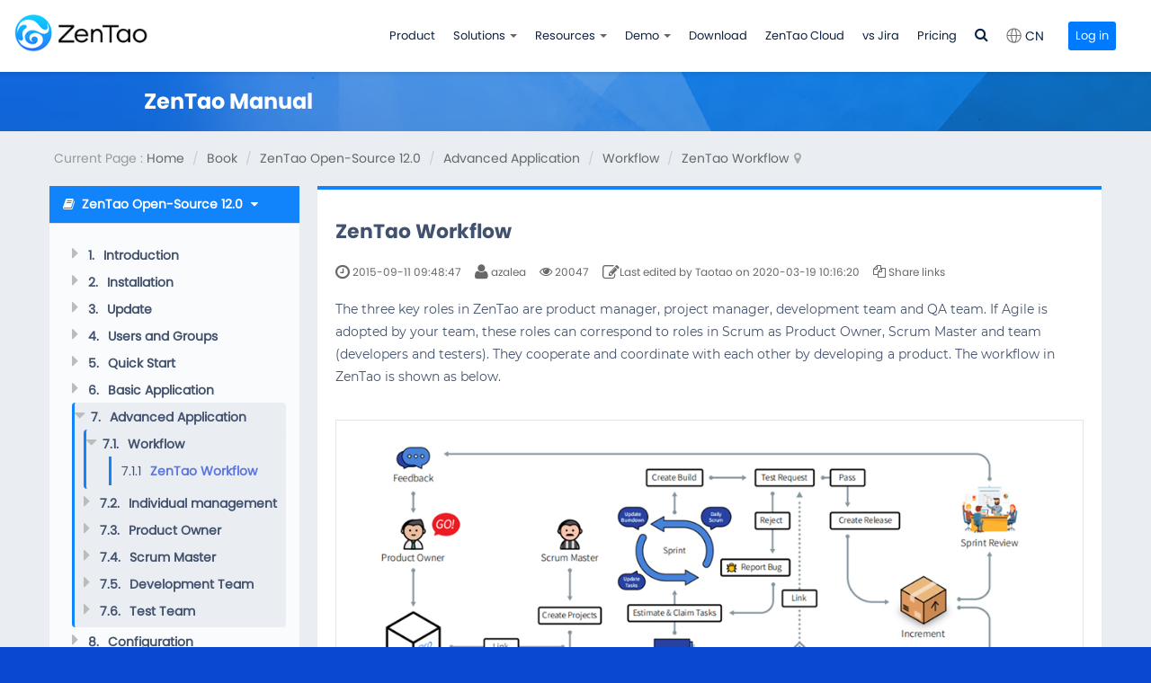

--- FILE ---
content_type: text/html; charset=UTF-8
request_url: https://www.zentao.pm/book/zentaomanual/free-open-source-project-management-software-workflow-46.html
body_size: 10607
content:
<!DOCTYPE html><html xmlns:wb="http://open.weibo.com/wb" lang='en' class='m-book m-book-read'>
  <head profile="http://www.w3.org/2005/10/profile"> 
    <meta charset="utf-8"> 
    <meta name="renderer" content="webkit"> 
    <meta http-equiv="X-UA-Compatible" content="IE=edge"> 
    <meta http-equiv="Cache-Control" content="no-transform"> 
    <meta name="Generator" content="Zsite9.0 www.zsite.net'"> 
    <meta name="viewport" content="width=device-width, initial-scale=1.0"> 
    <link rel='preload' as='style' href='/source-css-e1e02f6a27e1ab81fd8d5cdb7990e5ff-1769391349.html'/>
    <link rel="alternate" media="only screen and (max-width: 640px)" href="https://www.zentao.pm/book/zentaomanual/free-open-source-project-management-software-workflow-46.mhtml"> 
    <title>ZenTao Workflow - ZenTao Open-Source 12.0 - ZenTao</title> 
    <meta name="keywords" content="free project management software, project management system, bug tracking system, task management software, scrum tools, agile tools - free project management software, project management system, bug tracking system, task management software, scrum tools, agile tools"> 
    <meta name="description" content="Project management tool for agile teams. Sprint Planning✓ Bug tracking✓ Roadmap✓ Gantt Chart✓ Burndown Chart✓ Kanban✓ Self Hosted and SaaS✓ CI Management✓ CI Management✓ Product Backlog✓"> 
    <meta name="p:domain_verify" content="bbde560d5f3d2d85546546e9e9647a9e"/>
    <meta name="facebook-domain-verification" content="yhog1u18tauavjp86z1ear8vznosws" />
    <meta name="google-site-verification" content="F8rhZdqOzYla0zRzFMZZBaacYIXDaPMYqKaDZN6xUTs" /> 
    <link rel='stylesheet' href='/theme/default/default/chanzhi.all.css?v=9.0' type='text/css' media='screen'/> <script>
      var config={"webRoot":"\/","cookieLife":30,"cookiePath":"\/","requestType":"PATH_INFO","requestFix":"-","moduleVar":"m","methodVar":"f","viewVar":"t","defaultView":"html","themeRoot":"\/theme\/","currentModule":"book","currentMethod":"read","clientLang":"en","requiredFields":"","save":"Save","router":"\/index.php","runMode":"front","langCode":""}
      if(typeof(v) != "object") v = {};v.theme = {"template":"default","theme":"wide","device":"desktop"};
    </script>
    <script src='/js/chanzhi.all.js?v=9.0' type='text/javascript'></script> 
    <link rel='stylesheet' href='/data/css/zentaopm/default_wide_en.css?v=1647304879' type='text/css' media='screen' id='themeStyle'/> 
    <link rel='icon' href='/file.php?f=201903/f_d8d50dfd50bbaebd7fa434c1ad9f3847.ico&t=ico&o=&s=&v=1769078008' type='image/x-icon' />
    <link rel='shortcut icon' href='/file.php?f=201903/f_d8d50dfd50bbaebd7fa434c1ad9f3847.ico&t=ico&o=&s=&v=1769078008' type='image/x-icon' /> 
    <link href='/rss.xml' title='ZenTao' type='application/rss+xml' rel='alternate' /> <!--[if lt IE 9]>
      <script src='/js/chanzhi.all.ie8.js?v=9.0' type='text/javascript'></script>            <![endif]--> <!--[if lt IE 10]>
      <script src='/js/chanzhi.all.ie9.js?v=9.0' type='text/javascript'></script>  <![endif]--> 
    <link rel='stylesheet' href='/source-css-e1e02f6a27e1ab81fd8d5cdb7990e5ff-1769391349.html' type='text/css' media='screen' />
  </head>
  <body> 
    <div class='page-container'> 
      <div class='blocks' data-region='all-top'>
        <div data-ve='block' data-id="319"> 
          <header id='header' class=' is-bmc-nav-search has-tl is-mc-nav'> 
            <div id='headNav' class=' '> 
              <div class='row'> 
                <div class='nobr pull-left'><span><a id="language" href="https://www.zentao.net/">
                  <i class="icon-earth"></i><span>CN</span></a></span></div>
      
            <nav id='siteNav'><a href='/user-login.html' >Login</a>
<a href='/user-register.html' >Register</a>
</nav> 
      
          </div>
  </div>
    <div id='headTitle' class='with-navbar  '>
    <div class='row'>
      <div id='siteTitle'>
                            <div id='siteLogo' data-ve='logo'><a href='/index.html' >
                    <img src='/file.php?f=zentaopm/202410/f_2514d906856d761872975a1b53b00287.png&t=png&o=&s=&v=1769078008' class='logo' alt='EasySoft INC.' title='EasySoft INC.' />
</a>
</div>
                                </div>
            <div id='navbarWrapper'>
      <nav id='navbar' class='navbar' data-type='desktop_top'>
  <div class='navbar-header'>
    <button type='button' class='navbar-toggle' data-toggle='collapse' data-target='#navbarCollapse'>
      <span class='icon-bar'></span>
      <span class='icon-bar'></span>
      <span class='icon-bar'></span>
    </button>
  </div>
  <div class='collapse navbar-collapse' id='navbarCollapse'>
    <ul class='nav navbar-nav'>
                                    
                        <li class=''><a href='/page/product.html' target='_self'>Product</a>
</li>
                                        
                        <li class="dropdown ">
            <a href='' class="dropdown-toggle" data-toggle="dropdown">Solutions 
                        <b class='caret'></b></a>
            <ul class='dropdown-menu' role='menu'>
                                                
                          <li class='nav-page-1613'><a href='/page/1613.html' target='_self'>ZenTao SAFe Solutions</a>
</li>
                                                                
                          <li class='nav-page-1614'><a href='/page/1614.html' target='_self'>DevOps Solutions</a>
</li>
                              <!-- end nav2 -->
            </ul>
          </li>
                                        
                        <li class="dropdown ">
            <a href='/forum' class="dropdown-toggle" data-toggle="dropdown">Resources 
                        <b class='caret'></b></a>
            <ul class='dropdown-menu' role='menu'>
                                                
                          <li class='nav-system-blog'><a href='/blog.html' target='_self'>Blog</a>
</li>
                                                                
                          <li class='nav-system-forum'><a href='/forum/' target='_self'>Forum</a>
</li>
                                                                
                          <li class='nav-video-0'><a href='/video/' target='_self'>Videos</a>
</li>
                                                                
                          <li class=''><a href='/book/' target='_self'>Book</a>
</li>
                                                                
                          <li class='nav-system-faq'><a href='/faq.html' target='_self'>FAQ</a>
</li>
                                                                
                          <li class=''><a href='/extension-browse.html' target='_self'>Marketplace</a>
</li>
                                                                
                          <li class=''><a href='https://github.com/easysoft/zentaopms' target='_blank'>GitHub</a>
</li>
                                                                
                          <li class='nav-page-1619'><a href='/page/partners.html' target='_self'>Partners</a>
</li>
                              <!-- end nav2 -->
            </ul>
          </li>
                                        
                        <li class="dropdown ">
            <a href='https://zentaopms.demo.zentao.pm' class="dropdown-toggle" data-toggle="dropdown">Demo 
                        <b class='caret'></b></a>
            <ul class='dropdown-menu' role='menu'>
                                                
                          <li class=''><a href='https://zentaopms.demo.zentao.pm' target='_blank'>Community Edition</a>
</li>
                                                                
                          <li class=''><a href='https://zentaobiz.demo.zentao.pm' target='_blank'>ZenTao Biz</a>
</li>
                                                                
                          <li class=''><a href='https://zentaomax.demo.zentao.pm' target='_blank'>ZenTao Max</a>
</li>
                                                                
                          <li class=''><a href='https://zentaoipd.demo.zentao.pm' target='_blank'>ZenTao Ipd</a>
</li>
                              <!-- end nav2 -->
            </ul>
          </li>
                                        
                        <li class=''><a href='/page/downloads.html' target='_self'>Download</a>
</li>
                                        
                        <li class=''><a href='/page/ZenTaoCloud.html' target='_self'>ZenTao Cloud</a>
</li>
                                        
                        <li class=''><a href='/page/compare-with-jira.html' target='_self'>vs Jira</a>
</li>
                                        
                        <li class=''><a href='/page/pricing.html' target='_self'>Pricing</a>
</li>
                      <!-- end nav1 -->
            
                        <li class='nav-item-searchbar'>  <div id='searchbar' data-ve='search'>
    <form action='/search/' method='get' role='search'>
      <div class='input-group'>
        <input type='text' name='words' id='words' value='' class='form-control' placeholder='' />
                <div class='input-group-btn'>
          <button class='btn btn-default' type='submit'>
                            <i class='icon icon-search'></i></button>
        </div>
      </div>
    </form>
  </div>
</li>
      
    </ul>
  </div>
</nav>
</div>
      
              <div id='searchbar' data-ve='search'>
    <form action='/search/' method='get' role='search'>
      <div class='input-group'>
        <input type='text' name='words' id='words' value='' class='form-control' placeholder='' />
                
                <div class='input-group-btn'>
          <button class='btn btn-default' type='submit'>
                    <i class='icon icon-search'></i></button>
        </div>
      </div>
    </form>
  </div>
      
          </div>
  </div>
</header>
  </div>
</div>
    <div class='page-wrapper'>
      <div class='page-content'>
        <div class='blocks row' data-region='all-banner'></div>
  <script src='/js/clipboard/clipboard.min.js?v=9.0' type='text/javascript'></script>            <div class='row blocks' data-region='book_read-top'></div>
  <ul class="breadcrumb">
      <li><span class='breadcrumb-title'>Current Page : </span><a href='/' >Home</a>
</li>
      <li><a href='/book/' >Book</a>
</li>
      <li><a href='/book/zentaomanual.html' >ZenTao Open-Source 12.0</a>
</li>
      <li><a href='/book/zentaomanual/free-open-source-project-management-software-advancedapplication.html' >Advanced Application</a>
</li>
      <li><a href='/book/zentaomanual/free-open-source-project-management-software-workflow.html' >Workflow</a>
</li>
      <li><a href='/book/zentaomanual/free-open-source-project-management-software-workflow.html' >ZenTao Workflow</a>
</li></ul>  <div class='row'>
    <div class='col-md-3'>
      <div class='panel book-catalog bookScrollListsBox  '>
                  <div class='panel-heading clearfix'>
            <div class='dropdown pull-left'>
            <a href='javascript:;' data-toggle='dropdown' class='dropdown-toggle'>
              <i class="icon icon-book"></i><strong>ZenTao Open-Source 12.0</strong> <span>More
              <i class='icon icon-caret-down'></i></span></a>
              <ul role='menu' class='dropdown-menu'>
                                  
                <li><a href='/book/zentaomanual.html' >ZenTao Open-Source 12.0</a>
</li>
                                  
                <li><a href='/book/project-management-software-scrum-tool-enterprise-manual.html' >ZenTao Biz 12.0</a>
</li>
                                  
                <li><a href='/book/project-management-tool-waterfall-agile-manual.html' >ZenTao Max</a>
</li>
                                  
                <li><a href='/book/ZenTaoVersion15Manual.html' >ZenTao Open-Source 15.0</a>
</li>
                                  
                <li><a href='/book/project-management-software-scrum-tool-enterprise-15-manual.html' >ZenTao Biz 15.0</a>
</li>
                                  
                <li><a href='/book/zentao-vs-jira-software.html' >ZenTao vs Jira Software</a>
</li>
                                  
                <li><a href='/book/zentao-secondary-development.html' >Secondary development of ZenTao</a>
</li>
                              </ul>
            </div>
            <div class='pull-right home hide'><a href='/' title='Back to Homepage'>
              <i class='icon-home'></i></a></div>
          </div>
                <div class='panel-body'>
          <div class='books'>
                        <dl><dl><dd class='catalogue chapter text-nowrap text-ellipsis closed' title='Introduction'>  <span>
                    <i class='icon icon-caret-right'></i><span class='order'>1.</span>&nbsp;Introduction</span><dl><dd id='article8' class='catalogue article text-nowrap text-ellipsis' title='About ZenTao'> <strong><span class='order'>1.1</span></strong>&nbsp;<a href='/book/zentaomanual/free-open-source-project-management-software-zentao-8.html' >About ZenTao</a>
</dd><dd id='article163' class='catalogue article text-nowrap text-ellipsis' title='Introduction PDF'> <strong><span class='order'>1.2</span></strong>&nbsp;<a href='/book/zentaomanual/scrum-agile-ppt-163.html' >Introduction PDF</a>
</dd><dd id='article9' class='catalogue article text-nowrap text-ellipsis' title='Technical Support'> <strong><span class='order'>1.3</span></strong>&nbsp;<a href='/book/zentaomanual/free-open-source-project-management-software-support-9.html' >Technical Support</a>
</dd><dd id='article164' class='catalogue article text-nowrap text-ellipsis' title='Follow Us'> <strong><span class='order'>1.4</span></strong>&nbsp;<a href='/book/zentaomanual/twitter-facebook-linkedin-164.html' >Follow Us</a>
</dd></dl></dd><dd class='catalogue chapter text-nowrap text-ellipsis closed' title='Installation'>  <span>
                    <i class='icon icon-caret-right'></i><span class='order'>2.</span>&nbsp;Installation</span><dl><dd id='article11' class='catalogue article text-nowrap text-ellipsis' title='Choose the Right Installation'> <strong><span class='order'>2.1</span></strong>&nbsp;<a href='/book/zentaomanual/zentao-installation-11.html' >Choose the Right Installation</a>
</dd><dd id='article12' class='catalogue article text-nowrap text-ellipsis' title='ZenTao Cloud'> <strong><span class='order'>2.2</span></strong>&nbsp;<a href='/book/zentaomanual/free-open-source-project-management-software-cloud-12.html' >ZenTao Cloud</a>
</dd><dd id='article13' class='catalogue article text-nowrap text-ellipsis' title='One-click Installation for Windows'> <strong><span class='order'>2.3</span></strong>&nbsp;<a href='/book/zentaomanual/zentao-one-click-installation-for-windows-13.html' >One-click Installation for Windows</a>
</dd><dd id='article14' class='catalogue article text-nowrap text-ellipsis' title='One-click Installation for Linux'> <strong><span class='order'>2.4</span></strong>&nbsp;<a href='/book/zentaomanual/zentao-one-click-installation-for-linux-14.html' >One-click Installation for Linux</a>
</dd><dd id='article165' class='catalogue article text-nowrap text-ellipsis' title='Lampp Installation in Linux'> <strong><span class='order'>2.5</span></strong>&nbsp;<a href='/book/zentaomanual/free-open-source-project-management-software-in-lampp-165.html' >Lampp Installation in Linux</a>
</dd><dd id='article15' class='catalogue article text-nowrap text-ellipsis' title='Source Code Installation (for all systems)'> <strong><span class='order'>2.6</span></strong>&nbsp;<a href='/book/zentaomanual/free-open-source-alm-tool-source-code-15.html' >Source Code Installation (for all systems)</a>
</dd><dd id='article243' class='catalogue article text-nowrap text-ellipsis' title='Source Code Installation for macOS'> <strong><span class='order'>2.7</span></strong>&nbsp;<a href='/book/zentaomanual/zentao-for-macos-installation-243.html' >Source Code Installation for macOS</a>
</dd><dd id='article244' class='catalogue article text-nowrap text-ellipsis' title='XAMPP-VM Installation for macOS'> <strong><span class='order'>2.8</span></strong>&nbsp;<a href='/book/zentaomanual/source-code-install-for-macos-xampp-vm-244.html' >XAMPP-VM Installation for macOS</a>
</dd><dd id='article245' class='catalogue article text-nowrap text-ellipsis' title='XAMPP Installation for macOS'> <strong><span class='order'>2.9</span></strong>&nbsp;<a href='/book/zentaomanual/install-zentao-jira-alternative-for-macos-xampp-245.html' >XAMPP Installation for macOS</a>
</dd><dd id='article289' class='catalogue article text-nowrap text-ellipsis' title='Install ZenTao in Docker'> <strong><span class='order'>2.10</span></strong>&nbsp;<a href='/book/zentaomanual/zentao-docker-instllation-289.html' >Install ZenTao in Docker</a>
</dd><dd id='article589' class='catalogue article text-nowrap text-ellipsis' title='Install httpd, Mariadb, PHP 7.2 in Cent OS 8 '> <strong><span class='order'>2.11</span></strong>&nbsp;<a href='/book/zentaomanual/Install-httpd-mariadb-php7.2-in-centos8-589.html' >Install httpd, Mariadb, PHP 7.2 in Cent OS 8 </a>
</dd><dd id='article122' class='catalogue article text-nowrap text-ellipsis' title='Softaculous Service'> <strong><span class='order'>2.12</span></strong>&nbsp;<a href='/book/zentaomanual/free-open-source-project-management-software-softaculous-122.html' >Softaculous Service</a>
</dd><dd id='article213' class='catalogue article text-nowrap text-ellipsis' title='Install Ioncube'> <strong><span class='order'>2.13</span></strong>&nbsp;<a href='/book/zentaomanual/ioncube-extension-scrum-tool-free-213.html' >Install Ioncube</a>
</dd></dl></dd><dd class='catalogue chapter text-nowrap text-ellipsis closed' title='Update'>  <span>
                    <i class='icon icon-caret-right'></i><span class='order'>3.</span>&nbsp;Update</span><dl><dd id='article18' class='catalogue article text-nowrap text-ellipsis' title='Update ZenTao'> <strong><span class='order'>3.1</span></strong>&nbsp;<a href='/book/zentaomanual/free-open-source-project-management-software-upgradezentao-18.html' >Update ZenTao</a>
</dd><dd id='article19' class='catalogue article text-nowrap text-ellipsis' title='Update Via Source Code (For All Systems)'> <strong><span class='order'>3.2</span></strong>&nbsp;<a href='/book/zentaomanual/free-open-source-project-management-software-sourcecodes-19.html' >Update Via Source Code (For All Systems)</a>
</dd><dd id='article20' class='catalogue article text-nowrap text-ellipsis' title='Update for One-Click Installation for Windows (xampp)'> <strong><span class='order'>3.3</span></strong>&nbsp;<a href='/book/zentaomanual/free-open-source-project-management-software-xampp-20.html' >Update for One-Click Installation for Windows (xampp)</a>
</dd><dd id='article21' class='catalogue article text-nowrap text-ellipsis' title='Update for One-Click Installation for Linux'> <strong><span class='order'>3.4</span></strong>&nbsp;<a href='/book/zentaomanual/free-open-source-project-management-software-installationforlinux-21.html' >Update for One-Click Installation for Linux</a>
</dd></dl></dd><dd class='catalogue chapter text-nowrap text-ellipsis closed' title='Users and Groups'>  <span>
                    <i class='icon icon-caret-right'></i><span class='order'>4.</span>&nbsp;Users and Groups</span><dl><dd id='article22' class='catalogue article text-nowrap text-ellipsis' title='Company Structure'> <strong><span class='order'>4.1</span></strong>&nbsp;<a href='/book/zentaomanual/free-open-source-project-management-software-structure-22.html' >Company Structure</a>
</dd><dd id='article23' class='catalogue article text-nowrap text-ellipsis' title='Add a User'> <strong><span class='order'>4.2</span></strong>&nbsp;<a href='/book/zentaomanual/free-open-source-project-management-software-adduser-23.html' >Add a User</a>
</dd><dd id='article24' class='catalogue article text-nowrap text-ellipsis' title='Manage Users in batches'> <strong><span class='order'>4.3</span></strong>&nbsp;<a href='/book/zentaomanual/free-open-source-project-management-software-manageusers-24.html' >Manage Users in batches</a>
</dd><dd id='article25' class='catalogue article text-nowrap text-ellipsis' title='Groups and Privileges'> <strong><span class='order'>4.4</span></strong>&nbsp;<a href='/book/zentaomanual/free-open-source-project-management-software-groupsandprivileges-25.html' >Groups and Privileges</a>
</dd></dl></dd><dd class='catalogue chapter text-nowrap text-ellipsis closed' title='Quick Start'>  <span>
                    <i class='icon icon-caret-right'></i><span class='order'>5.</span>&nbsp;Quick Start</span><dl><dd id='article26' class='catalogue article text-nowrap text-ellipsis' title='Project and Task Management'> <strong><span class='order'>5.1</span></strong>&nbsp;<a href='/book/zentaomanual/free-open-source-project-management-software-taskmanagement-26.html' >Project and Task Management</a>
</dd><dd id='article27' class='catalogue article text-nowrap text-ellipsis' title='Bug Tracking'> <strong><span class='order'>5.2</span></strong>&nbsp;<a href='/book/zentaomanual/free-open-source-project-management-software-bugmanagement-27.html' >Bug Tracking</a>
</dd><dd id='article28' class='catalogue article text-nowrap text-ellipsis' title='Product Management'> <strong><span class='order'>5.3</span></strong>&nbsp;<a href='/book/zentaomanual/free-open-source-project-management-software-productmanagement-28.html' >Product Management</a>
</dd><dd id='article29' class='catalogue article text-nowrap text-ellipsis' title='Todo Management'> <strong><span class='order'>5.4</span></strong>&nbsp;<a href='/book/zentaomanual/free-open-source-project-management-software-individualtaskmanagement-29.html' >Todo Management</a>
</dd></dl></dd><dd class='catalogue chapter text-nowrap text-ellipsis closed' title='Basic Application'>  <span>
                    <i class='icon icon-caret-right'></i><span class='order'>6.</span>&nbsp;Basic Application</span><dl><dd id='article30' class='catalogue article text-nowrap text-ellipsis' title='Basic Workflow'> <strong><span class='order'>6.1</span></strong>&nbsp;<a href='/book/zentaomanual/free-open-source-project-management-software-workflow-30.html' >Basic Workflow</a>
</dd><dd id='article31' class='catalogue article text-nowrap text-ellipsis' title='Agile and Scrum'> <strong><span class='order'>6.2</span></strong>&nbsp;<a href='/book/zentaomanual/free-open-source-project-management-software-agileandscrum-31.html' >Agile and Scrum</a>
</dd><dd id='article32' class='catalogue article text-nowrap text-ellipsis' title='ZenTao and Scrum'> <strong><span class='order'>6.3</span></strong>&nbsp;<a href='/book/zentaomanual/free-open-source-project-management-software-scrum-32.html' >ZenTao and Scrum</a>
</dd><dd id='article155' class='catalogue article text-nowrap text-ellipsis' title='ZenTao Tutorial for Rookies'> <strong><span class='order'>6.4</span></strong>&nbsp;<a href='/book/zentaomanual/free-open-source-project-management-software-rookie-155.html' >ZenTao Tutorial for Rookies</a>
</dd><dd id='article33' class='catalogue article text-nowrap text-ellipsis' title='Create a Product'> <strong><span class='order'>6.5</span></strong>&nbsp;<a href='/book/zentaomanual/free-open-source-project-management-software-createproducts-33.html' >Create a Product</a>
</dd><dd id='article34' class='catalogue article text-nowrap text-ellipsis' title='Create a Story'> <strong><span class='order'>6.6</span></strong>&nbsp;<a href='/book/zentaomanual/free-open-source-project-management-software-createstories-34.html' >Create a Story</a>
</dd><dd id='article35' class='catalogue article text-nowrap text-ellipsis' title='Create a Project'> <strong><span class='order'>6.7</span></strong>&nbsp;<a href='/book/zentaomanual/free-open-source-project-management-software-createprojects-35.html' >Create a Project</a>
</dd><dd id='article36' class='catalogue article text-nowrap text-ellipsis' title='Confirm a Story'> <strong><span class='order'>6.8</span></strong>&nbsp;<a href='/book/zentaomanual/free-open-source-project-management-software-confirmstories-36.html' >Confirm a Story</a>
</dd><dd id='article37' class='catalogue article text-nowrap text-ellipsis' title='Decompose Stories into Tasks'> <strong><span class='order'>6.9</span></strong>&nbsp;<a href='/book/zentaomanual/free-open-source-project-management-software-decomposetasks-37.html' >Decompose Stories into Tasks</a>
</dd><dd id='article38' class='catalogue article text-nowrap text-ellipsis' title='Report a Bug'> <strong><span class='order'>6.10</span></strong>&nbsp;<a href='/book/zentaomanual/free-open-source-project-management-software-reportbugs-38.html' >Report a Bug</a>
</dd><dd id='article156' class='catalogue article text-nowrap text-ellipsis' title='Manage Contacts'> <strong><span class='order'>6.11</span></strong>&nbsp;<a href='/book/zentaomanual/free-open-source-project-management-software-managecontacts-156.html' >Manage Contacts</a>
</dd><dd id='article157' class='catalogue article text-nowrap text-ellipsis' title='Customization'> <strong><span class='order'>6.12</span></strong>&nbsp;<a href='/book/zentaomanual/free-open-source-project-management-software-custom-157.html' >Customization</a>
</dd><dd id='article193' class='catalogue article text-nowrap text-ellipsis' title='Import Excel, CSV Files'> <strong><span class='order'>6.13</span></strong>&nbsp;<a href='/book/zentaomanual/scrum-tool-open-source-import-excel-cvs-193.html' >Import Excel, CSV Files</a>
</dd><dd id='article194' class='catalogue article text-nowrap text-ellipsis' title='Document Management'> <strong><span class='order'>6.14</span></strong>&nbsp;<a href='/book/zentaomanual/scrum-tool-open-source-document-management-194.html' >Document Management</a>
</dd><dd id='article195' class='catalogue article text-nowrap text-ellipsis' title='Work Mode'> <strong><span class='order'>6.15</span></strong>&nbsp;<a href='/book/zentaomanual/scrum-tool-open-source-operation-mode-195.html' >Work Mode</a>
</dd><dd id='article196' class='catalogue article text-nowrap text-ellipsis' title='Points'> <strong><span class='order'>6.16</span></strong>&nbsp;<a href='/book/zentaomanual/free-scrum-tool-open-scourcezentap-points-196.html' >Points</a>
</dd><dd id='article197' class='catalogue article text-nowrap text-ellipsis' title='Required Field'> <strong><span class='order'>6.17</span></strong>&nbsp;<a href='/book/zentaomanual/scrum-tool-open-source-custom-field-197.html' >Required Field</a>
</dd><dd id='article210' class='catalogue article text-nowrap text-ellipsis' title='Privileges'> <strong><span class='order'>6.18</span></strong>&nbsp;<a href='/book/zentaomanual/scrum-tool-alternatives-access-control-privileges-210.html' >Privileges</a>
</dd><dd id='article256' class='catalogue article text-nowrap text-ellipsis' title='Annual Work Summary'> <strong><span class='order'>6.19</span></strong>&nbsp;<a href='/book/zentaomanual/annual-work-summary-scrum-256.html' >Annual Work Summary</a>
</dd></dl></dd><dd class='catalogue chapter text-nowrap text-ellipsis closed' title='Advanced Application'>  <span>
                    <i class='icon icon-caret-right'></i><span class='order'>7.</span>&nbsp;Advanced Application</span><dl><dd class='catalogue chapter text-nowrap text-ellipsis closed' title='Workflow'>  <span>
                        <i class='icon icon-caret-right'></i><span class='order'>7.1.</span>&nbsp;Workflow</span><dl><dd id='article46' class='catalogue article text-nowrap text-ellipsis' title='ZenTao Workflow'> <strong><span class='order'>7.1.1</span></strong>&nbsp;<a href='/book/zentaomanual/free-open-source-project-management-software-workflow-46.html' >ZenTao Workflow</a>
</dd></dl></dd><dd class='catalogue chapter text-nowrap text-ellipsis closed' title='Individual management'>  <span>
                        <i class='icon icon-caret-right'></i><span class='order'>7.2.</span>&nbsp;Individual management</span><dl><dd id='article47' class='catalogue article text-nowrap text-ellipsis' title='My Todo'> <strong><span class='order'>7.2.1</span></strong>&nbsp;<a href='/book/zentaomanual/free-open-source-project-management-software-todo-47.html' >My Todo</a>
</dd><dd id='article48' class='catalogue article text-nowrap text-ellipsis' title='My Task, Story and Bug'> <strong><span class='order'>7.2.2</span></strong>&nbsp;<a href='/book/zentaomanual/free-open-source-project-management-software-taskstorybug-48.html' >My Task, Story and Bug</a>
</dd><dd id='article49' class='catalogue article text-nowrap text-ellipsis' title='My Profile'> <strong><span class='order'>7.2.3</span></strong>&nbsp;<a href='/book/zentaomanual/free-open-source-project-management-software-profile-49.html' >My Profile</a>
</dd></dl></dd><dd class='catalogue chapter text-nowrap text-ellipsis closed' title='Product Owner'>  <span>
                        <i class='icon icon-caret-right'></i><span class='order'>7.3.</span>&nbsp;Product Owner</span><dl><dd id='article50' class='catalogue article text-nowrap text-ellipsis' title='Manage a Product'> <strong><span class='order'>7.3.1</span></strong>&nbsp;<a href='/book/zentaomanual/free-open-source-project-management-software-manageproduct-50.html' >Manage a Product</a>
</dd><dd id='article166' class='catalogue article text-nowrap text-ellipsis' title='Manage a Product Line'> <strong><span class='order'>7.3.2</span></strong>&nbsp;<a href='/book/zentaomanual/free-open-source-project-management-software-productline-166.html' >Manage a Product Line</a>
</dd><dd id='article51' class='catalogue article text-nowrap text-ellipsis' title='Create and Review a Story'> <strong><span class='order'>7.3.3</span></strong>&nbsp;<a href='/book/zentaomanual/free-open-source-project-management-software-createstories-51.html' >Create and Review a Story</a>
</dd><dd id='article52' class='catalogue article text-nowrap text-ellipsis' title='Change and Review a Story'> <strong><span class='order'>7.3.4</span></strong>&nbsp;<a href='/book/zentaomanual/free-open-source-project-management-software-changestories-52.html' >Change and Review a Story</a>
</dd><dd id='article53' class='catalogue article text-nowrap text-ellipsis' title='Status and Phase'> <strong><span class='order'>7.3.5</span></strong>&nbsp;<a href='/book/zentaomanual/free-open-source-project-management-software-story-status-53.html' >Status and Phase</a>
</dd><dd id='article54' class='catalogue article text-nowrap text-ellipsis' title='Story Writing'> <strong><span class='order'>7.3.6</span></strong>&nbsp;<a href='/book/zentaomanual/free-open-source-project-management-software-notes-54.html' >Story Writing</a>
</dd><dd id='article55' class='catalogue article text-nowrap text-ellipsis' title='Product Module'> <strong><span class='order'>7.3.7</span></strong>&nbsp;<a href='/book/zentaomanual/free-open-source-project-management-software-productmodule-55.html' >Product Module</a>
</dd><dd id='article56' class='catalogue article text-nowrap text-ellipsis' title='Release Plan'> <strong><span class='order'>7.3.8</span></strong>&nbsp;<a href='/book/zentaomanual/free-open-source-project-management-software-releaseplan-56.html' >Release Plan</a>
</dd><dd id='article57' class='catalogue article text-nowrap text-ellipsis' title='Create a Release'> <strong><span class='order'>7.3.9</span></strong>&nbsp;<a href='/book/zentaomanual/free-open-source-project-management-software-create-release-57.html' >Create a Release</a>
</dd><dd id='article58' class='catalogue article text-nowrap text-ellipsis' title='Roadmap'> <strong><span class='order'>7.3.10</span></strong>&nbsp;<a href='/book/zentaomanual/free-open-source-project-management-software-roadmap-58.html' >Roadmap</a>
</dd><dd id='article59' class='catalogue article text-nowrap text-ellipsis' title='Documents'> <strong><span class='order'>7.3.11</span></strong>&nbsp;<a href='/book/zentaomanual/free-open-source-project-management-software-documents-59.html' >Documents</a>
</dd><dd id='article60' class='catalogue article text-nowrap text-ellipsis' title='Planning Meetings'> <strong><span class='order'>7.3.12</span></strong>&nbsp;<a href='/book/zentaomanual/free-open-source-project-management-software-productmeetings-60.html' >Planning Meetings</a>
</dd><dd id='article61' class='catalogue article text-nowrap text-ellipsis' title='Daily Scrum, Review and Retrospective Meetings'> <strong><span class='order'>7.3.13</span></strong>&nbsp;<a href='/book/zentaomanual/free-open-source-project-management-software-mettings-61.html' >Daily Scrum, Review and Retrospective Meetings</a>
</dd><dd id='article62' class='catalogue article text-nowrap text-ellipsis' title='Story Reports '> <strong><span class='order'>7.3.14</span></strong>&nbsp;<a href='/book/zentaomanual/free-open-source-project-management-software-storyreports-62.html' >Story Reports </a>
</dd></dl></dd><dd class='catalogue chapter text-nowrap text-ellipsis closed' title='Scrum Master'>  <span>
                        <i class='icon icon-caret-right'></i><span class='order'>7.4.</span>&nbsp;Scrum Master</span><dl><dd id='article63' class='catalogue article text-nowrap text-ellipsis' title='Create a Sprint'> <strong><span class='order'>7.4.1</span></strong>&nbsp;<a href='/book/zentaomanual/free-open-source-project-management-software-createprojects-63.html' >Create a Sprint</a>
</dd><dd id='article64' class='catalogue article text-nowrap text-ellipsis' title='Set a Team'> <strong><span class='order'>7.4.2</span></strong>&nbsp;<a href='/book/zentaomanual/free-open-source-project-management-software-team-64.html' >Set a Team</a>
</dd><dd id='article65' class='catalogue article text-nowrap text-ellipsis' title='Confirm a Story'> <strong><span class='order'>7.4.3</span></strong>&nbsp;<a href='/book/zentaomanual/free-open-source-project-management-software-confirmstories-65.html' >Confirm a Story</a>
</dd><dd id='article66' class='catalogue article text-nowrap text-ellipsis' title='Task Breakdown'> <strong><span class='order'>7.4.4</span></strong>&nbsp;<a href='/book/zentaomanual/free-open-source-project-management-software-decomposetasks-66.html' >Task Breakdown</a>
</dd><dd id='article67' class='catalogue article text-nowrap text-ellipsis' title='Daily Standup Meetings '> <strong><span class='order'>7.4.5</span></strong>&nbsp;<a href='/book/zentaomanual/free-open-source-project-management-software-dailystandupmeetings-67.html' >Daily Standup Meetings </a>
</dd><dd id='article68' class='catalogue article text-nowrap text-ellipsis' title='Check Project Progress via Burndown Chart'> <strong><span class='order'>7.4.6</span></strong>&nbsp;<a href='/book/zentaomanual/free-open-source-project-management-software-burndownchart-68.html' >Check Project Progress via Burndown Chart</a>
</dd><dd id='article69' class='catalogue article text-nowrap text-ellipsis' title='Check Project Progress via Lists'> <strong><span class='order'>7.4.7</span></strong>&nbsp;<a href='/book/zentaomanual/free-open-source-project-management-software-lists-69.html' >Check Project Progress via Lists</a>
</dd><dd id='article70' class='catalogue article text-nowrap text-ellipsis' title='Review and Retrospective Meetings'> <strong><span class='order'>7.4.8</span></strong>&nbsp;<a href='/book/zentaomanual/free-open-source-project-management-software-reviewandretrospective-70.html' >Review and Retrospective Meetings</a>
</dd><dd id='article71' class='catalogue article text-nowrap text-ellipsis' title='Basic reports on tasks'> <strong><span class='order'>7.4.9</span></strong>&nbsp;<a href='/book/zentaomanual/free-open-source-project-management-software-basicreports-71.html' >Basic reports on tasks</a>
</dd></dl></dd><dd class='catalogue chapter text-nowrap text-ellipsis closed' title='Development Team'>  <span>
                        <i class='icon icon-caret-right'></i><span class='order'>7.5.</span>&nbsp;Development Team</span><dl><dd id='article72' class='catalogue article text-nowrap text-ellipsis' title='Project planning meeting and task breakdown'> <strong><span class='order'>7.5.1</span></strong>&nbsp;<a href='/book/zentaomanual/free-open-source-project-management-software-meetingtasks-72.html' >Project planning meeting and task breakdown</a>
</dd><dd id='article73' class='catalogue article text-nowrap text-ellipsis' title='Claim tasks and update efforts'> <strong><span class='order'>7.5.2</span></strong>&nbsp;<a href='/book/zentaomanual/free-open-source-project-management-software-claimandupdatetasks-73.html' >Claim tasks and update efforts</a>
</dd><dd id='article167' class='catalogue article text-nowrap text-ellipsis' title='Kanban and Tree Diagram'> <strong><span class='order'>7.5.3</span></strong>&nbsp;<a href='/book/zentaomanual/free-open-source-project-management-software-kanbantree-167.html' >Kanban and Tree Diagram</a>
</dd><dd id='article74' class='catalogue article text-nowrap text-ellipsis' title='Build'> <strong><span class='order'>7.5.4</span></strong>&nbsp;<a href='/book/zentaomanual/free-open-source-project-management-software-createbuilds-74.html' >Build</a>
</dd><dd id='article75' class='catalogue article text-nowrap text-ellipsis' title='Test Request'> <strong><span class='order'>7.5.5</span></strong>&nbsp;<a href='/book/zentaomanual/free-open-source-project-management-software-testtask-75.html' >Test Request</a>
</dd><dd id='article76' class='catalogue article text-nowrap text-ellipsis' title='Resolve a Bug'> <strong><span class='order'>7.5.6</span></strong>&nbsp;<a href='/book/zentaomanual/free-open-source-project-management-software-resolvebugs-76.html' >Resolve a Bug</a>
</dd><dd id='article77' class='catalogue article text-nowrap text-ellipsis' title='Documents'> <strong><span class='order'>7.5.7</span></strong>&nbsp;<a href='/book/zentaomanual/free-open-source-project-management-software-documents-77.html' >Documents</a>
</dd><dd id='article78' class='catalogue article text-nowrap text-ellipsis' title='Confirm Bugs'> <strong><span class='order'>7.5.8</span></strong>&nbsp;<a href='/book/zentaomanual/free-open-source-project-management-software-confirmbugs-78.html' >Confirm Bugs</a>
</dd></dl></dd><dd class='catalogue chapter text-nowrap text-ellipsis closed' title='Test Team'>  <span>
                        <i class='icon icon-caret-right'></i><span class='order'>7.6.</span>&nbsp;Test Team</span><dl><dd id='article79' class='catalogue article text-nowrap text-ellipsis' title='Bug Tracking'> <strong><span class='order'>7.6.1</span></strong>&nbsp;<a href='/book/zentaomanual/free-open-source-project-management-software-bugmanagement-79.html' >Bug Tracking</a>
</dd><dd id='article80' class='catalogue article text-nowrap text-ellipsis' title='Report a Bug'> <strong><span class='order'>7.6.2</span></strong>&nbsp;<a href='/book/zentaomanual/free-open-source-project-management-software-reportbugs-80.html' >Report a Bug</a>
</dd><dd id='article81' class='catalogue article text-nowrap text-ellipsis' title='Verify and Close a Bug'> <strong><span class='order'>7.6.3</span></strong>&nbsp;<a href='/book/zentaomanual/free-open-source-project-management-software-closebugs-81.html' >Verify and Close a Bug</a>
</dd><dd id='article82' class='catalogue article text-nowrap text-ellipsis' title='Activate a Bug'> <strong><span class='order'>7.6.4</span></strong>&nbsp;<a href='/book/zentaomanual/free-open-source-project-management-software-activatebugs-82.html' >Activate a Bug</a>
</dd><dd id='article83' class='catalogue article text-nowrap text-ellipsis' title='Find a Bug'> <strong><span class='order'>7.6.5</span></strong>&nbsp;<a href='/book/zentaomanual/free-open-source-project-management-software-findbugs-83.html' >Find a Bug</a>
</dd><dd id='article84' class='catalogue article text-nowrap text-ellipsis' title='Test Case'> <strong><span class='order'>7.6.6</span></strong>&nbsp;<a href='/book/zentaomanual/free-open-source-project-management-software-testcase-84.html' >Test Case</a>
</dd><dd id='article85' class='catalogue article text-nowrap text-ellipsis' title='Create and Review Test Cases'> <strong><span class='order'>7.6.7</span></strong>&nbsp;<a href='/book/zentaomanual/free-open-source-project-management-software-createtestcase-85.html' >Create and Review Test Cases</a>
</dd><dd id='article168' class='catalogue article text-nowrap text-ellipsis' title='Test Suites, Public Case Libs and Reports'> <strong><span class='order'>7.6.8</span></strong>&nbsp;<a href='/book/zentaomanual/free-open-source-project-management-software-testsuitepublib-168.html' >Test Suites, Public Case Libs and Reports</a>
</dd><dd id='article169' class='catalogue article text-nowrap text-ellipsis' title='Manage Test Requests'> <strong><span class='order'>7.6.9</span></strong>&nbsp;<a href='/book/zentaomanual/free-open-source-project-management-software-testtask-169.html' >Manage Test Requests</a>
</dd><dd id='article87' class='catalogue article text-nowrap text-ellipsis' title='Run Cases and Report Bugs'> <strong><span class='order'>7.6.10</span></strong>&nbsp;<a href='/book/zentaomanual/free-open-source-project-management-software-reportbugs-87.html' >Run Cases and Report Bugs</a>
</dd><dd id='article88' class='catalogue article text-nowrap text-ellipsis' title='Reports'> <strong><span class='order'>7.6.11</span></strong>&nbsp;<a href='/book/zentaomanual/reports-88.html' >Reports</a>
</dd></dl></dd></dl></dd><dd class='catalogue chapter text-nowrap text-ellipsis closed' title='Configuration'>  <span>
                    <i class='icon icon-caret-right'></i><span class='order'>8.</span>&nbsp;Configuration</span><dl><dd class='catalogue chapter text-nowrap text-ellipsis closed' title='Maintain ZenTao'>  <span>
                        <i class='icon icon-caret-right'></i><span class='order'>8.1.</span>&nbsp;Maintain ZenTao</span><dl><dd id='article95' class='catalogue article text-nowrap text-ellipsis' title='Initialize scripts'> <strong><span class='order'>8.1.1</span></strong>&nbsp;<a href='/book/zentaomanual/free-open-source-project-management-software-initialize-95.html' >Initialize scripts</a>
</dd><dd id='article96' class='catalogue article text-nowrap text-ellipsis' title='Data Backup'> <strong><span class='order'>8.1.2</span></strong>&nbsp;<a href='/book/zentaomanual/free-open-source-project-management-software-backup-96.html' >Data Backup</a>
</dd><dd id='article97' class='catalogue article text-nowrap text-ellipsis' title='Recover the Deleted'> <strong><span class='order'>8.1.3</span></strong>&nbsp;<a href='/book/zentaomanual/free-open-source-project-management-software-recover-97.html' >Recover the Deleted</a>
</dd><dd id='article98' class='catalogue article text-nowrap text-ellipsis' title='Update Burndown Charts'> <strong><span class='order'>8.1.4</span></strong>&nbsp;<a href='/book/zentaomanual/free-open-source-project-management-software-updateburndowncharts-98.html' >Update Burndown Charts</a>
</dd><dd id='article170' class='catalogue article text-nowrap text-ellipsis' title='ZenTao Remote Host'> <strong><span class='order'>8.1.5</span></strong>&nbsp;<a href='/book/zentaomanual/free-open-source-project-management-software-mysqlremote-170.html' >ZenTao Remote Host</a>
</dd></dl></dd><dd class='catalogue chapter text-nowrap text-ellipsis closed' title='Deploy ZenTao'>  <span>
                        <i class='icon icon-caret-right'></i><span class='order'>8.2.</span>&nbsp;Deploy ZenTao</span><dl><dd id='article99' class='catalogue article text-nowrap text-ellipsis' title='Guest Login'> <strong><span class='order'>8.2.1</span></strong>&nbsp;<a href='/book/zentaomanual/free-open-source-project-management-software-guestlogin-99.html' >Guest Login</a>
</dd><dd id='article100' class='catalogue article text-nowrap text-ellipsis' title='Email Notification'> <strong><span class='order'>8.2.2</span></strong>&nbsp;<a href='/book/zentaomanual/free-project-management-software-email-100.html' >Email Notification</a>
</dd><dd id='article101' class='catalogue article text-nowrap text-ellipsis' title='Set Super Admin'> <strong><span class='order'>8.2.3</span></strong>&nbsp;<a href='/book/zentaomanual/free-open-source-project-management-software-superadmin-101.html' >Set Super Admin</a>
</dd><dd id='article102' class='catalogue article text-nowrap text-ellipsis' title='Static Access '> <strong><span class='order'>8.2.4</span></strong>&nbsp;<a href='/book/zentaomanual/free-open-source-project-management-software-staticaccess-102.html' >Static Access </a>
</dd><dd id='article103' class='catalogue article text-nowrap text-ellipsis' title='Remove "zentao" from URL'> <strong><span class='order'>8.2.5</span></strong>&nbsp;<a href='/book/zentaomanual/free-open-source-project-management-software-delete-103.html' >Remove "zentao" from URL</a>
</dd><dd id='article104' class='catalogue article text-nowrap text-ellipsis' title='Integrate SVN'> <strong><span class='order'>8.2.6</span></strong>&nbsp;<a href='/book/zentaomanual/free-open-source-project-management-software-svn-104.html' >Integrate SVN</a>
</dd><dd id='article105' class='catalogue article text-nowrap text-ellipsis' title='Integrate Git'> <strong><span class='order'>8.2.7</span></strong>&nbsp;<a href='/book/zentaomanual/free-open-source-project-management-software-git-105.html' >Integrate Git</a>
</dd><dd id='article171' class='catalogue article text-nowrap text-ellipsis' title='Integrate Webhook'> <strong><span class='order'>8.2.8</span></strong>&nbsp;<a href='/book/zentaomanual/free-open-source-project-management-software-webhook-171.html' >Integrate Webhook</a>
</dd><dd id='article206' class='catalogue article text-nowrap text-ellipsis' title='Integrate Xuan.im'> <strong><span class='order'>8.2.9</span></strong>&nbsp;<a href='/book/zentaomanual/scrum-tool-im-integration-206.html' >Integrate Xuan.im</a>
</dd><dd id='article211' class='catalogue article text-nowrap text-ellipsis' title='Integrate Zdoo'> <strong><span class='order'>8.2.10</span></strong>&nbsp;<a href='/book/zentaomanual/scrum-and-crm-open-source-integration-211.html' >Integrate Zdoo</a>
</dd><dd id='article221' class='catalogue article text-nowrap text-ellipsis' title='Integrate Third-Party Apps'> <strong><span class='order'>8.2.11</span></strong>&nbsp;<a href='/book/zentaomanual/scrum-tool-open-source-integrate-third-party-applications-221.html' >Integrate Third-Party Apps</a>
</dd><dd id='article563' class='catalogue article text-nowrap text-ellipsis' title='Password-Free Login'> <strong><span class='order'>8.2.12</span></strong>&nbsp;<a href='/book/zentaomanual/password-free-login-for-third-party-app-563.html' >Password-Free Login</a>
</dd><dd id='article247' class='catalogue article text-nowrap text-ellipsis' title='Translation Add-on'> <strong><span class='order'>8.2.13</span></strong>&nbsp;<a href='/book/zentaomanual/scrum-tool-translation-add-on-open-source-247.html' >Translation Add-on</a>
</dd><dd id='article258' class='catalogue article text-nowrap text-ellipsis' title='Integrate Jenkins'> <strong><span class='order'>8.2.14</span></strong>&nbsp;<a href='/book/zentaomanual/scrum-tool-with-jenkins-integration-258.html' >Integrate Jenkins</a>
</dd><dd id='article290' class='catalogue article text-nowrap text-ellipsis' title='Extension'> <strong><span class='order'>8.2.15</span></strong>&nbsp;<a href='/book/zentaomanual/extension-scrum-tool-290.html' >Extension</a>
</dd><dd id='article564' class='catalogue article text-nowrap text-ellipsis' title='Fix Weak Password'> <strong><span class='order'>8.2.16</span></strong>&nbsp;<a href='/book/zentaomanual/fix-weak-password-564.html' >Fix Weak Password</a>
</dd></dl></dd></dl></dd><dd class='catalogue chapter text-nowrap text-ellipsis closed' title='Customization'>  <span>
                    <i class='icon icon-caret-right'></i><span class='order'>9.</span>&nbsp;Customization</span><dl><dd id='article107' class='catalogue article text-nowrap text-ellipsis' title='Introduction'> <strong><span class='order'>9.1</span></strong>&nbsp;<a href='/book/zentaomanual/free-open-source-project-management-software-customization-107.html' >Introduction</a>
</dd><dd id='article108' class='catalogue article text-nowrap text-ellipsis' title='Directory'> <strong><span class='order'>9.2</span></strong>&nbsp;<a href='/book/zentaomanual/free-open-source-project-management-software-directory-108.html' >Directory</a>
</dd><dd id='article109' class='catalogue article text-nowrap text-ellipsis' title='Find Codes'> <strong><span class='order'>9.3</span></strong>&nbsp;<a href='/book/zentaomanual/free-open-source-project-management-software-modifyfiles-109.html' >Find Codes</a>
</dd><dd id='article110' class='catalogue article text-nowrap text-ellipsis' title='Database Structure'> <strong><span class='order'>9.4</span></strong>&nbsp;<a href='/book/zentaomanual/free-open-source-project-management-software-database-110.html' >Database Structure</a>
</dd><dd id='article111' class='catalogue article text-nowrap text-ellipsis' title='Common Modules'> <strong><span class='order'>9.5</span></strong>&nbsp;<a href='/book/zentaomanual/free-open-source-project-management-software-commonmodules-111.html' >Common Modules</a>
</dd><dd id='article112' class='catalogue article text-nowrap text-ellipsis' title='Add Features to Menu'> <strong><span class='order'>9.6</span></strong>&nbsp;<a href='/book/zentaomanual/free-open-source-project-management-software-navbar-112.html' >Add Features to Menu</a>
</dd><dd id='article172' class='catalogue article text-nowrap text-ellipsis' title='Set Privileges to Modules'> <strong><span class='order'>9.7</span></strong>&nbsp;<a href='/book/zentaomanual/free-open-source-project-management-software-modulepriv-172.html' >Set Privileges to Modules</a>
</dd><dd id='article113' class='catalogue article text-nowrap text-ellipsis' title='Examples: modify language prompt'> <strong><span class='order'>9.8</span></strong>&nbsp;<a href='/book/zentaomanual/free-open-source-project-management-software-languageprompt-113.html' >Examples: modify language prompt</a>
</dd><dd id='article114' class='catalogue article text-nowrap text-ellipsis' title='Examples: set priority when creating bugs'> <strong><span class='order'>9.9</span></strong>&nbsp;<a href='/book/zentaomanual/free-open-source-project-management-software-priority-114.html' >Examples: set priority when creating bugs</a>
</dd><dd id='article115' class='catalogue article text-nowrap text-ellipsis' title='Extension Editor'> <strong><span class='order'>9.10</span></strong>&nbsp;<a href='/book/zentaomanual/free-open-source-project-management-software-editor-115.html' >Extension Editor</a>
</dd><dd id='article246' class='catalogue article text-nowrap text-ellipsis' title='Feature Limitation'> <strong><span class='order'>9.11</span></strong>&nbsp;<a href='/book/zentaomanual/feature-limitation-translator-web-editor-246.html' >Feature Limitation</a>
</dd><dd id='article116' class='catalogue article text-nowrap text-ellipsis' title='ZenTao Packaging Standards 1.1 '> <strong><span class='order'>9.12</span></strong>&nbsp;<a href='/book/zentaomanual/free-open-source-project-management-software-standards-116.html' >ZenTao Packaging Standards 1.1 </a>
</dd></dl></dd><dd class='catalogue chapter text-nowrap text-ellipsis closed' title='Misc'>  <span>
                    <i class='icon icon-caret-right'></i><span class='order'>10.</span>&nbsp;Misc</span><dl><dd id='article117' class='catalogue article text-nowrap text-ellipsis' title='About Third-Party Code'> <strong><span class='order'>10.1</span></strong>&nbsp;<a href='/book/zentaomanual/free-open-source-project-management-software-thirdpartycode-117.html' >About Third-Party Code</a>
</dd><dd id='article119' class='catalogue article text-nowrap text-ellipsis' title='Support ZenTao'> <strong><span class='order'>10.2</span></strong>&nbsp;<a href='/book/zentaomanual/free-open-source-project-management-software-help-119.html' >Support ZenTao</a>
</dd><dd id='article120' class='catalogue article text-nowrap text-ellipsis' title='ZenTao Service'> <strong><span class='order'>10.3</span></strong>&nbsp;<a href='/book/zentaomanual/free-open-source-project-management-software-busservice-120.html' >ZenTao Service</a>
</dd><dd id='article121' class='catalogue article text-nowrap text-ellipsis' title='Acknowledgement'> <strong><span class='order'>10.4</span></strong>&nbsp;<a href='/book/zentaomanual/free-open-source-project-management-software-acknowledgement-121.html' >Acknowledgement</a>
</dd></dl></dd></dl></dd></dl>          </div>
        </div>
      </div>
    </div>
    <div class='col-md-9'>
      <div class='article book-content' id='book' data-id='46'>
        <header>
          <h2>ZenTao Workflow</h2>
          <dl class='dl-inline'>
            <dd data-toggle='tooltip' data-placement='top' data-original-title='Added on <strong>2015-09-11 09:48:47</strong> '>
              <i class='icon-time icon-large'></i> 2015-09-11 09:48:47</dd>
            <dd data-toggle='tooltip' data-placement='top' data-original-title='Author <strong>azalea</strong> '>
              <i class='icon-user icon-large'></i> azalea</dd>
            <dd data-toggle='tooltip' data-placement='top' data-original-title='Read <strong>20047</strong> '>
              <i class='icon-eye-open'></i> 20047</dd>
                        <dd data-toggle='tooltip' data-placement='top' >
              <i class='icon-edit icon-large'></i>Last edited by Taotao on 2020-03-19 10:16:20 </dd>
                        <dd data-toggle="popover" data-tip-class="popover-primary" data-placement="top" data-clipboard-target='.popover input'  class='url-copy'>
              <i class='icon-copy'></i> Share links</dd>
          </dl>
                  </header>
        <section class='article-content'><p>The three key roles in ZenTao are product manager, project manager, development team and QA team. If Agile is adopted by your team, these roles can correspond to roles in Scrum as Product Owner, Scrum Master and team (developers and testers). They cooperate and coordinate with each other by developing a product. The workflow in ZenTao is shown as below.</p>
<p><br /></p>
          <p>
            <img src="/file.php?f=202003/f_65caf90663ad5a1c015fb98ace277ff3&amp;t=jpg&amp;o=&amp;s=&amp;v=1584577825" alt="" /></p></section>
        <section><ul class='files-list clearfix'>
            <li class='file-image hidden file-jpg'><a href='/file-download-2190-left.html' target='_blank' class='f_65caf90663ad5a1c015fb98ace277ff3' data-toggle='lightbox' data-img-width='960' data-img-height='539' title='ZenTao workflow.jpg'>
            <img src='/file.php?f=202003/f_65caf90663ad5a1c015fb98ace277ff3.jpg&t=jpg&o=book&s=smallURL&v=1769078008'  />
</a>
</li>
            <li class='file-image hidden file-jpg'><a href='/file-download-218-left.html' target='_blank' class='f_a0f13c84ddfb715578394a6ae5a89a7b' data-toggle='lightbox' data-img-width='1145' data-img-height='806' title='zentaoflow.jpg'>
            <img src='/file.php?f=201509/f_a0f13c84ddfb715578394a6ae5a89a7b.jpg&t=jpg&o=book&s=smallURL&v=1769078008'  />
</a>
</li></ul></section>
        <footer>
                      <p class='small'><strong class='text-muted'>Tags</strong><span class='article-keywords'> : free project management software, project management system, bug tracking system, task management software, scrum tools, agile tools</span></p>
                                            <ul class='pager pager-justify'>
                              
            <li class='previous' title='Annual Work Summary'><a href='/book/zentaomanual/annual-work-summary-scrum-256.html' >
            <i class='icon-arrow-left'></i> <span>Annual Work Summary</span></a>
</li>
                                            
            <li class='back'> <a href='/book/zentaomanual.html' >
            <i class='icon-list-ul'></i> <span>Back to Contents</span></a>
 </li>
                                            
            <li class='next' title='My Todo'><a href='/book/zentaomanual/free-open-source-project-management-software-todo-47.html' ><span>My Todo</span> 
            <i class='icon-arrow-right'></i></a>
</li>
                          </ul>
                  </footer>
        <input type='text' id='id' value='46' class='hide'/>
      </div>
      
      <div id='commentBox'>
        <link rel='stylesheet' href='/source-css-f43bafc836e799db15434acd99b632d5-1769391349.html' type='text/css' media='screen' /><div class='panel'> 
  <div class='panel-heading'><strong>
    
            <i class='icon-comment-alt'></i> Write a Comment</strong>
  </div> 
  <div class='panel-body'> 
    <form method='post' class='form-horizontal' id='commentForm' action="/message-post-comment.html"> 
      <div class='form-group'> 
        <label for='from' class='col-sm-1 control-label'>
          From
        </label> 
        <div class='col-sm-5 required'> 
          <input type='text' name='from' id='from' value='' class='form-control' /> 
        </div> 
      </div> 
      
              <div class='form-group'> 
        <label for='email' class='col-sm-1 control-label'>
          Email
        </label> 
        <div class='col-sm-5'> 
          <input type='text' name='email' id='email' value='' class='form-control' /> 
        </div> 
        
                <div class='col-sm-5'> 
          <div class='checkbox'> 
            <label>
              <input type='checkbox' name='receiveEmail' value='1' checked /> 
              
                      Email Notification
            </label> 
          </div> 
        </div> 
      </div> 
      <div class='form-group'> 
        <label for='content' class='col-sm-1 control-label'>
          Content
        </label> 
        <div class='col-sm-11 required'> 
          <textarea name='content' id='content' class='form-control'></textarea>
          <input type='hidden' name='objectType' id='objectType' value='book'  />
          
          
                  <input type='hidden' name='objectID' id='objectID' value='46'  />
        </div>
      </div>
              
      
              <div class='form-group' id='captchaBox'>
                  </div>
             <div class='form-group'>
        <div class='col-sm-11 col-sm-offset-1'>
          <span> <input type='submit' id='submit' class='btn btn-primary' value="Submit" data-popover-container="false" data-loading='Loading...' /> </span>
          <span>
          
                  <small class="text-important">Comment will be posted after it is reviewed.</small></span>
        </div>
      </div>
    </form>
  </div>
</div>
<script src='/source-js-f43bafc836e799db15434acd99b632d5-1769391349.html' type='text/javascript'></script></div>      <div class='blocks' data-region='book_read-bottom'></div>
    </div>
  </div>
<script src='/js/videojs/video.min.js?v=9.0' type='text/javascript'></script>
  <link rel='stylesheet' href='/js/videojs/video-js.min.css?v=9.0' type='text/css' media='screen'/>
  <div class='blocks all-bottom row' data-region='all-bottom'>
  <div class='col' ><div id="block332" class='block'>
<div class="footwrap">
    <div class="container">
        <div class="row">
            <div class="col-md-2">
                <ul>
                    
                  <li><h3>Support</h3></li>
                    
                <li><a href="https://calendly.com/zentaodemo">Book a Demo</a></li>
                    
                <li><a href="/forum/techsupport.html">Tech Forum</a></li>
                    
                <li><a target="_blank" href="https://github.com/easysoft/zentaopms">GitHub</a></li>
                    
                <li class='hidden'><a target="_blank" href="https://sourceforge.net/projects/zentao/">SourceForge</a></li>
                </ul>
            </div>
            <div class="col-md-2">
                <ul>
                    
                <li><h3>About Us</h3></li>
                    
              <li><a href="https://easycorp.ltd/">Company</a></li>
                    
              <li><a href="/page/privatePolicy.html">Privacy Policy</a></li>
                    
              <li><a href="/page/termOfUse.html">Term of Use</a></li>
                    
              <li><a target="_blank" href="/blog.html">Blogs</a></li>
                    
              <li><a target="_blank" href="/page/partners.html">Partners</a></li>
                </ul>
            </div>
            <div class="col-md-3 contact">
                <ul>
                    
              <li><h3>Contact Us</h3></li>
                    
            <li><a href="/form/1.html">Leave a Message</a></li>
                    
            <li>
            <i class="email"></i>Email Us: <a target="_blank" href="/cdn-cgi/l/email-protection#88fbfdf8f8e7fafcc8f2ede6fce9e7a6f8e5"><span class="__cf_email__" data-cfemail="b4c7c1c4c4dbc6c0f4ced1dac0d5db9ac4d9">[email&#160;protected]</span></a></li>
                </ul>
            </div>
            <div class="col-md-3 pull-right text-right">
                <div class="share">
                    <a href="https://www.facebook.com/ZenTao-108755827372944" target="_blank"> 
            <img src="/file.php?f=source/default/wide/zt-con1.png&t=png&o=source&s=&v=1587542272" alt="ZenTao Facebook badge"> </a> 
                    <a href="https://twitter.com/ZentaoA" target="_blank"> 
            <img src="/file.php?f=source/default/wide/zt-con2.png&t=png&o=source&s=&v=1587542272" alt="ZenTao Twitter badge"> </a> 
                    <a href="https://www.linkedin.com/company/1156596/" target="_blank"> 
            <img src="/file.php?f=source/default/wide/zt-con3.png&t=png&o=source&s=&v=1587542272" alt="ZenTao Linkedin badge"> </a>
                    <a href="https://github.com/easysoft/zentaopms" target="_blank"> 
            <img src="/file.php?f=source/default/wide/zt-con4.png&t=png&o=source&s=&v=1587542272" alt="ZenTao Github badge"> </a> 
                </div>
                <div class="badge">
                    <a target="_blank" href="https://www.goodfirms.co/software/zentao">
                        
            <img style="width:243px" src="https://goodfirms-prod.s3.amazonaws.com/badges/color-badge/project-management.svg" alt="GoodFirms Badge"></a>
                    <a target="_blank" href="https://www.softwareworld.co/best-bug-tracking-software/" alt="Softwareworld Badge">
                        
            <img src="/file.php?f=source/default/wide/badge-2.png&t=png&o=source&s=&v=1578986468" alt="GoodFirms Badge2">
                    </a>
                </div>
            </div>
        </div>
    </div>
</div></div>
</div>  </div>
  </div></div>
    <footer id='footer' class='clearfix'>
    <div class='wrapper'>
      <div id='footNav'>
        <a href='/sitemap/' class='text-linki'>
<i class='icon-sitemap'></i> Sitemap</a>
              </div>
      <span id='copyright'>
                            &copy; 2010- 2026 EasySoft INC. &nbsp;&nbsp;
      </span>
      <span id='icpInfo'>
                              </span>
      <div id='powerby'>
          <a href='http://www.zsite.net/?v=9.0' target='_blank' title='Website building, choose Zsite'><span class='icon-zsite'></span> <span class='name'>ZSite</span>9.0</a>      </div>
          </div>
  </footer>
                
  
  <a href='#' id='go2top' class='icon-arrow-up' data-toggle='tooltip' title='Top'></a>
</div>
<div class='hide'><div id="block451" class='block'>
</div>
<div id="block357" class='block'>
<!-- Global site tag (gtag.js) - Google Analytics -->
<script data-cfasync="false" src="/cdn-cgi/scripts/5c5dd728/cloudflare-static/email-decode.min.js"></script><script async src="https://www.googletagmanager.com/gtag/js?id=UA-99909387-1"></script>
<!-- Facebook Pixel Code -->
<noscript>
<img height="1" width="1" style="display:none"
  src="https://www.facebook.com/tr?id=2886924191530102&ev=PageView&noscript=1"
/></noscript>
<!-- End Facebook Pixel Code -->
<meta name="facebook-domain-verification" content="yhog1u18tauavjp86z1ear8vznosws" /></div>
<div id="block439" class='block'>
<!-- Google Tag Manager -->
<!-- End Google Tag Manager --></div>
<div id="block470" class='block'>
</div>
</div>
  
<script src='/source-js-e1e02f6a27e1ab81fd8d5cdb7990e5ff-1769391349.html' type='text/javascript'></script>
<script defer src="https://static.cloudflareinsights.com/beacon.min.js/vcd15cbe7772f49c399c6a5babf22c1241717689176015" integrity="sha512-ZpsOmlRQV6y907TI0dKBHq9Md29nnaEIPlkf84rnaERnq6zvWvPUqr2ft8M1aS28oN72PdrCzSjY4U6VaAw1EQ==" data-cf-beacon='{"version":"2024.11.0","token":"d2dc6ff4c25f41029c06fad5551c9147","r":1,"server_timing":{"name":{"cfCacheStatus":true,"cfEdge":true,"cfExtPri":true,"cfL4":true,"cfOrigin":true,"cfSpeedBrain":true},"location_startswith":null}}' crossorigin="anonymous"></script>
</body>
</html>


--- FILE ---
content_type: text/css;charset=UTF-8
request_url: https://www.zentao.pm/source-css-e1e02f6a27e1ab81fd8d5cdb7990e5ff-1769391349.html
body_size: 7391
content:
/* Css for https://www.zentao.pm/book/zentaomanual/free-open-source-project-management-software-workflow-46.html, Version=1769391349 */
 /* books */
.books {position: relative;}
.books dl{margin: 4px 0 0 10px; line-height: 20px;}
.books > dl {margin-left: 0;}
.books .article { padding: 0; border: none; box-shadow: none; margin: 0;margin-left :15px}
.book,.chapter,.books .article { line-height: 30px; padding: 4px 0; transition: all 0.3s; border-radius: 4px}
.book:before { content: '\e62a'; font-family: ZenIcon; display: inline-block; margin-right: 10px; font-weight: normal; font-size: 14px; width: 30px; height: 30px; color: #999; text-align: center; border: 1px solid #e1e1e1; border-radius: 15px; }
.book > strong,.chapter > strong,.books .article > strong { font-size: 16px; display: inline-block; }
.chapter > strong,.books .article > strong { font-size: 14px; }
.books .article > strong { font-weight: normal; }
.books .actions { display: inline-block; margin-left: 20px;}
.books .actions a { color: #999; font-weight: normal; }
.book:hover,.chapter:hover,.books .article:hover {background-color: #f6f6f6; }
.book:hover .actions a,.chapter:hover .actions a,.books .article:hover .actions a { color: #506EAF; }
.chapter, .books .article { line-height: 16px; }
.chapter .order,.books .article .order { display: inline-block; margin-right: 0; height: 20px; line-height: 20px; padding: 0 6px; text-align: center; border-radius: 5px; transition: all 0.3s;  }
.books dd:hover .order,.book:hover:before{border-color: #999}
.books dd.active > span,.books dd.active > a {font-weight:bold}

.catalog.chapter.dragging, .catalog.article.dragging {opacity: 0.25; background-color: #FFF4E5; border: 1px solid #fff}
.catalog.chapter.drag-shadow, .catalog.article.drag-shadow {background: #fff; border: 1px solid #ddd; box-shadow:0 1px 8px rgba(0,0,0,.15);}
.sort {cursor: move;}
.catalog {position: relative;}
.catalog.drop-to {background: none;}
.catalog.drop-to:before {display: block; background-color: #E48600; content: ' '; height: 1px; width: 100%; position: absolute; top: -1px}
.catalog.dragging .catalog.drop-to:before, .catalog.drop-to.dragging:before {display: none}
.catalog-empty {display: none; padding: 0; height: 10px; line-height: 5px!important}
dl.drop-area {background-color: #f1f1f1}
.show-empty-catalog .catalog-empty {display: block;}
.books > .catalog > .actions > .sort-handle {display: none}

.fullScreen-book{display: block; width: 100%; height: 100%;background-color:#fff}
.fullScreen-book > .panel{border: none; box-shadow: none;}
.fullScreen-book .fullScreen-header{height:80px;width:100%;overflow:hidden;border-bottom: 2px solid #5A66AD;}
.fullScreen-book .fullScreen-header > #siteLogo {float:left}
.fullScreen-book .fullScreen-header > #siteLogo img{max-height:60px;margin:10px 20px 10px 40px}
.fullScreen-book .fullScreen-header > #siteName {margin:0 20px;display:block;float:left;padding:0}
.fullScreen-book .fullScreen-header > #siteName > h2{margin:0;line-height:80px}
.fullScreen-book .fullScreen-catalog{position: absolute;top: 80px;left: 0; z-index: 1; width: 300px; height: 100%;overflow:hidden;padding-bottom:70px;background-color:#fff}
.fullScreen-book .fullScreen-catalog .panel-body{overflow-y:auto;width:300px;height:100%;border-right: 1px solid #F1F1F1;}
.fullScreen-book .fullScreen-content{position: absolute; top: 80px;left: 300px; height: 100%;right: 230px;overflow:hidden;overflow-y:auto;padding-bottom:20px;background-color:#fff}
.fullScreen-book .fullScreen-inner{margin: 0 auto;padding: 0px 60px;}
.fullScreen-book .fullScreen-content footer ul{background: #fafafa; display: block; position: fixed; bottom: 0; right: 20px; left: 320px; margin: 0; z-index: 1000;}
.fullScreen-book .fullScreen-nav {position:absolute;top:80px;right:0px; z-index: 1; width: 250px; height: 100%;background-color:#fff;border-left:1px solid #F1F1F1;padding-bottom:20px}
.fullScreen-book .home{margin: 0;}
.fullScreen-book .powerby{position: fixed; background: #fafafa; bottom: 0; height: 30px; line-height: 30px; left: 0; width: 282px; overflow: hidden;}
.fullScreen-book .powerby .icon-chanzhi{left: 0; position: absolute; top: 8px;}
.fullScreen-book .powerby a {display: block; margin: 0; padding-left: 36px; color: #777; position: relative;}
.fullScreen-book .powerby a > .name{display: block; overflow: hidden; position: absolute; width: 0;}

.items {padding-top:20px}
dd.closed > dl {display:none}
.panel-body .books a {color:#333}
.panel-body .books a:visited {color:#333}
.panel-body .books dd.active > a {color:#5C76DF}
.books dd > span {cursor:pointer}
.books dd > span > i {font-size:20px;color:#BCBCBC;width: 12px;display: inline-block;}
.books dd.closed > span > i:before {content: "\e6bb";}
.books dd.opened > span > i:before {content: "\e6b8";}
.books dd label {padding: 0px 5px; border: 1px solid #54a598; font-size: 12px; color: #54a598; letter-spacing: 0; text-align: center; margin-bottom: 0px; display: inline-block;line-height:16px; border-radius: 2px;margin-left:9px}
.books dd > span > label{color: #5A66AD; border-color: #5A66AD;margin-left:6px}

.book:hover, .chapter:hover, .books .article:hover {background-color:transparent}
.fullScreen-catalog .panel-heading {padding: 10px 15px;background-color:#5A66AD;color:#fff}
.fullScreen-catalog .panel-heading .dropdown-toggle{color:#fff}
.divider-line {height: 40px; margin: 20px 0px; border-left: 1px solid #F1F1F1;}
.title {color: #5A66AD; line-height: 80px;margin-left:20px}
.strong {font-size: 22px; font-weight: 600;}
.book-search {margin:auto;width:40%;margin-top:20px}
.book-search input {height:36px;padding-left:40px;}
.input-group .form-control:first-child {border-top-right-radius:3px;border-bottom-right-radius:3px}
.abstract {background-color: #F2F2F2; padding: 15px 10px;}
.book-search .input-group-btn {display:block}
.book-search .btn {position:absolute;left:0;top:1px;z-index:10;border:none;box-shadow:none;background:none;color: #808080;height:36px;padding:5px 15px}
.book-search .btn > i {font-size:18px}
.fullScreen-btn {font-size:16px;color:#333;margin-left:30px}
.header-right {line-height:80px;float:right;margin-right:50px}
.article > .article-content {padding-top: 0; }
.article-content > .content {max-width: 900px; }
.article-content > .nav-content {float: right; max-width: 360px; background-color: #fafafa; border: 1px solid #e5e5e5; margin: 10px 0 20px 20px; border-radius: 4px; padding: 10px 0;}
.article-content > .nav-content > li > a {padding:5px 20px; text-shadow: #FFF 0px 1px 0px; }
.fullScreen-nav > .nav-content {position: absolute; top: 30%; transform: translateY(-30%);margin-left:30px;list-style:disc;}
.fullScreen-nav > .nav-content > li {display:list-item}
.fullScreen-nav > .nav-content > li > a {padding:5px 0px; text-shadow: #FFF 0px 1px 0px;width: 219px; overflow: hidden; text-overflow: ellipsis; white-space: nowrap;}
.fullScreen-nav > .nav-content > li > a.active {color:#5C76DF}
#bookInfoLink{margin-left:20px;}
.activeBookInfo{font-weight:bold;}
.pull-right > .dropdown-menu {top:40px}
.previous > a, .next > a{overflow: hidden;}
.previous > a > span, .next > a > span, .back > a > span{display: inline-block; overflow: hidden; white-space: nowrap; text-overflow: ellipsis; vertical-align: middle;}
.icon-arrow-left, .icon-arrow-right, .icon-list-ul{vertical-align: middle;}

.icon-previous {position: fixed; top: 40%; left: 310px;}
.icon-next {position: fixed; top: 40%; right: 260px;}
.icon-previous a, .icon-next a {text-decoration:none;}
.icon-previous i, .icon-next i {font-size:26px;color:#999}
.icon-previous.disabled i, .icon-next.disabled i {color:#ccc}

.popover input {min-width:280px}
.url-copy {cursor:pointer}
.col-md-9 .modal-body {text-align: center;}
.bookScrollListsBox.newCatalog .panel-body .books .active{background: transparent!important;border-left: 0;}
.bookScrollListsBox.newCatalog .panel-body .books .icon-caret-right{float: right;}
.bookScrollListsBox.newCatalog .panel-body .books .opened .icon-caret-right:before{content: '\e6e2';}
.bookScrollListsBox.newCatalog .panel-body .books .closed .icon-caret-right:before{content: '\e6e3';}
.bookScrollListsBox.newCatalog .panel-body .books .order{display: none;}
.bookScrollListsBox.newCatalog .panel-body .books .article{margin-left: 0;border-left: 0;}
.bookScrollListsBox.newCatalog .panel-body .chapter dl>dd>dl>dd a {margin-left: -8px;}
.fullScreen-book .bookScrollListsBox .panel-heading{padding: 10px 0;}
.fullScreen-book .bookScrollListsBox .panel-heading .dropdown{width: auto;}
.bookScrollListsBox.newCatalog .panel-body .chapter dl>dd>dl>dd a:before{
    content: '';
    width: 5px;
    height: 5px;
    background-color: #ddd;
    border-radius: 50%;
    display: inline-block;
    margin-right: 8px;
    margin-bottom: 2px;
}body *{word-wrap:break-word;word-break:break-word;}@font-face{font-family:'Montserrat';src:url('/file.php?f=source/default/wide/Montserrat-Regular.txt&t=txt&o=source&s=&v=1553666240');}@font-face{font-family:'MontserratBold';src:url('/file.php?f=source/default/wide/Montserrat-Bold.txt&t=txt&o=source&s=&v=1553666530');}@font-face{font-family:'OpenSans';src:url('/file.php?f=source/default/wide/OpenSans-Regular.txt&t=txt&o=source&s=&v=1554975536');}@font-face{font-family:'PoppinsSemiBold';src:url('/file.php?f=source/zentaopm/default/wide/Poppins-SemiBold.otf&t=otf&o=source&s=&v=1729072664');}@font-face{font-family:'PoppinsRegular';src:url('/file.php?f=source/zentaopm/default/wide/Poppins-Regular.otf&t=otf&o=source&s=&v=1729072664');}@font-face{font-family:'PoppinsMedium';src:url('/file.php?f=source/zentaopm/default/wide/Poppins-Medium.otf&t=otf&o=source&s=&v=1729072664');}@font-face{font-family:'PoppinsBold';src:url('/file.php?f=source/zentaopm/default/wide/Poppins-Bold.otf&t=otf&o=source&s=&v=1729072664');}:root{--title-color:#0c2243;--text-color:#39485d;}body{font-family:'PoppinsRegular';background:#0a48d1;font-size:14px;}h1,h2,h3,h4,h5,h6{font-family:'PoppinsBold';}input,button,textarea,select{font-family:'PoppinsRegular' !important;box-shadow:none !important;border-color:#ddd !important;text-shadow:none !important;}input:focus,button:focus{outline:none !important;}a:hover,a:focus{text-decoration:none;outline:none;}table{word-break:break-all;}.icon,[class*=" icon-"],[class^=icon-]{font-family:'ZenIcon' !important;}.icon-linux:before{content:'\e73d';}.page-container{margin-top:80px;}#chatra.chatra--side-bottom{bottom:100px !important;}#header{width:100%;border:none;box-shadow:0 2px 4px rgba(0,0,0,0.1);position:fixed;top:0;left:0;z-index:99;}#header .row{max-width:1250px;}#headNav{display:none !important;}.is-mc-nav #siteTitle,#siteLogo img{width:150px;}#headTitle > .row > #navbarWrapper{padding:0 10px 0 20px;}#navbar .nav > li > a{min-width:0;margin:0;padding:0 12px;line-height:80px;color:#0c2243;}#navbar .nav > li > a:hover,#navbar .nav > li > a:focus{background:none;color:#1183fb;}#navbar .nav > li.open > a,#navbar .nav > li.open > a:hover{color:#1183fb !important;}#navbar .nav > li > a:hover .caret,#navbar .nav > li > a:focus .caret,#navbar .nav > li.open .caret,#navbar .nav > li.active > a > .caret,#navbar .nav > li.active > a:hover > .caret{border-top-color:#1183fb !important;border-bottom-color:#1183fb !important;}#navbar .nav > li:nth-last-child(2){margin-left:146px;}#headTitle .dropdown-menu{border:none;margin:0;font-size:14px;min-width:150px;}#navbar li.nav-item-searchbar{margin-left:0px;}#navbar .nav > li:last-child > .search-but{cursor:pointer;color:#0c2243;}#navbar .nav > li:last-child > .search-but:hover{color:#0a48d1;}#navbar .nav > li:last-child > .search-but i{font-size:16px;}#language{display:table-cell;vertical-align:middle;position:relative;cursor:pointer;}#language span{line-height:80px;color:#0c2243;}#language .icon-earth{display:inline-block;width:17px;height:17px;background:url(/file.php?f=source/default/wide/icon-qiu.png&t=png&o=source&s=&v=1599794547);background-size:100%;vertical-align:middle;margin:-3px 4px 0 0;}#language ul{margin:0;padding:0;list-style:none;border-radius:0;min-width:120px !important;margin-left:-60px !important;position:absolute;left:50%;top:100%;text-align:center;}#language ul li a{padding:10px;}#language ul li a:focus{color:#fff;}#language:hover ul{display:block;}#headTitle #siteNav{float:left !important;margin-left:12px;display:flex !important;}#headTitle #siteNav a{display:inline-block;border-radius:3px;color:#fff;background:#007aff;text-align:center;line-height:20px;margin-top:24px;padding:6px 8px;font-size:13px;}#headTitle #siteNav a:hover{opacity:0.9;}#headTitle #siteNav a.username{max-width:130px;padding-right:2px;overflow:hidden;white-space:nowrap;background:transparent;color:#0c2243;text-overflow:ellipsis;}#headTitle #siteNav a.username ~ a{border:1px solid #007aff;color:#007aff;background:transparent;margin-left:8px;width:max-content;}#headTitle #siteNav #msgBox{margin-right:2px;}#headTitle:has(.username) #navbar .nav > li:nth-last-child(2){margin-left:60px;}#headTitle:has(#msgBox) #navbar .nav > li:nth-last-child(2){margin-left:0;}#searchbar{display:none;width:260px;padding:0 !important;box-shadow:0 3px 6px rgba(0,0,0,0.2);border-radius:50px;overflow:hidden;position:absolute;top:75px;right:0;}#searchbar .form-control{width:100%;height:46px;line-height:46px;padding:0 48px 0 15px;border:none;}#searchbar form{max-width:300px !important;margin:0 !important;float:none !important;}#searchbar .btn{width:48px;line-height:48px;top:0;margin:0;padding:0;}#searchbar .btn i{font-size:18px;}#searchbar .input-group-btn{width:0;}#go2top{left:auto !important;right:23px;bottom:76px;border:none;width:42px;color:#666;background:#fff;border-radius:4px;box-shadow:0px 1px 6px rgba(0,0,0,0.2);}#go2top:hover{color:#1183fb;box-shadow:0px 1px 6px rgba(0,0,0,0.4);}#rightDocker{border:none;overflow:hidden;border-radius:4px 0 0 4px;box-shadow:0px 0px 6px rgba(0,0,0,0.2);}#rightDocker:hover{box-shadow:0px 0px 6px rgba(0,0,0,0.4);}#rightDocker #rightDockerBtn{padding:5px 10px;background:#fff;border:none;}#footer{background:#0a48d1;border-top:solid 1px rgba(255,255,255,0.2);}#footer *{color:rgba(255,255,255,0.6) !important;}#footer .wrapper{padding:20px 0;}#footer #footNav,#footer #powerby{top:20px;}.m-index-index .focus-top{margin-bottom:0;}.breadcrumb{margin:20px 0;}.m-index-index .all-bottom{width:100%;}.carousel{margin-bottom:0 !important;}.form-control{-webkit-appearance:none;}.popover{padding:0;border:solid 1px #ddd;margin-left:-15px !important;}.popover .arrow{border-left-color:#e5e5e5 !important;}.popover .arrow:after{border-left:none;}.pager>li>a:focus,.pager>li>a:hover,.pager>li>span:focus,.pager>li>span:hover{background:#eaeef3;}.title{text-align:center;padding:65px 0;}.title h3{margin:0;font-size:30px;color:#253858;}.title p{margin:20px auto 0;font-size:16px;}.btn{font-family:'Montserrat' !important;border:none;border-radius:4px;text-shadow:none;}.banner-wrap{width:100%;height:66px;background:url(/file.php?f=source/default/wide/zen-Band.png&t=png&o=source&s=&v=1554109407);background-size:cover;color:#fff;}.banner-wrap .banner{max-width:1160px;margin:auto;}.banner-wrap h3{margin:0;line-height:66px;font-size:24px;}.banner-wrap span{font-size:30px;margin:0;line-height:66px;font-weight:bold;}.row{margin-left:-10px;margin-right:-10px;}.row>[class*='col-'],.row>.col{padding-left:10px;padding-right:10px;}.all-bottom.row>[class*='col-'],.all-bottom.row>.col{padding-left:0;padding-right:0;}.icon-chanzhi-pro:before{content:'\e903';}.footwrap:before,.footwrap:after{content:'';position:absolute;display:block;width:100vw;background:#0a48d1;top:0;bottom:0;left:100%;z-index:0;}.footwrap:after{left:auto;right:100%;}.m-license-buy .page-wrapper{padding-top:0;background:#eaeef3;}.m-license-buy #product{margin-bottom:30px;border:none;box-shadow:0 1px 1px rgba(0,0,0,0.05);}.m-license-buy #product .panel-heading{padding:13px 15px;border-top:solid 4px #1183fb;background:#fafbfc;}.m-license-buy #product .panel-heading .pull-right{display:none;}.m-license-buy #product .col-sm-offset-1{margin-left:0;}.m-license-buy #product .btn{border:none;border-radius:50px;padding:5px 20px;margin:5px !important;background:#ed5d18;}.m-license-buy #product .btn:hover{background:#e04d06;}.m-extension .page-wrapper{padding-top:0;}.m-extension .cards{padding-top:0;}.m-extension-viewext .table.table-condensed{width:350px;word-wrap:break-word;}.m-extension-browse .icon-star:before,.m-extension-browse .icon-star-empty:before{content:'\e606';color:#f1a325;}.m-extension-browse .col-md-9 .card h4 > small:first-child{display:none;}.m-blog-index #navbar .nav > li > a{font-weight:bold;}.m-blog-index #headTitle #siteNav{margin-left:4px;}.m-blog-index .card-heading:has(.label-danger){display:flex;align-items:center;}.m-blog-index .card-heading:has(.label-danger) a{max-width:90%;overflow:hidden;text-overflow:ellipsis;}.m-blog-view #commentBox .panel{border:1px solid #ddd;}.m-user-resetpassword .panel.panel-body{border:none;box-shadow:none;}.m-user-resetpassword .panel.panel-body .panel-heading{border:none;}.m-user-resetpassword #reset{padding:10px;border-radius:6px;box-shadow:0 0 5px #ddd;}.m-user-resetpassword #reset .form-control{border-radius:4px;}.m-user-resetpassword #reset .btn-primary{border-radius:4px;line-height:1.53846154;}.m-user-login .bootbox .btn-primary,.m-user-register .bootbox .btn-primary,.m-user-resetpassword .bootbox .btn-primary,.m-user-checkreset .bootbox .btn-primary,.m-user-checkemail .bootbox .btn-primary{padding:5px 12px;}.m-user-login #login,.m-user-login #reg,.m-user-register #login,.m-user-register #reg,.m-user-resetpassword #login,.m-user-resetpassword #reg,.m-user-checkreset #login,.m-user-checkreset #reg,.m-user-checkemail #login,.m-user-checkemail #reg{border:none;box-shadow:none;background:none;}.m-user-login #captchaBox.col-sm-9,.m-user-register #captchaBox.col-sm-9,.m-user-resetpassword #captchaBox.col-sm-9,.m-user-checkreset #captchaBox.col-sm-9,.m-user-checkemail #captchaBox.col-sm-9{padding-left:0;padding-right:0;width:100%;}.m-user-login #captchaBox.col-sm-9 .required,.m-user-register #captchaBox.col-sm-9 .required,.m-user-resetpassword #captchaBox.col-sm-9 .required,.m-user-checkreset #captchaBox.col-sm-9 .required,.m-user-checkemail #captchaBox.col-sm-9 .required{width:100%;}.m-user-login #captchaBox.col-sm-9 .w-40px,.m-user-register #captchaBox.col-sm-9 .w-40px,.m-user-resetpassword #captchaBox.col-sm-9 .w-40px,.m-user-checkreset #captchaBox.col-sm-9 .w-40px,.m-user-checkemail #captchaBox.col-sm-9 .w-40px{width:80px;}.m-user-login #captchaBox,.m-user-register #captchaBox,.m-user-resetpassword #captchaBox,.m-user-checkreset #captchaBox,.m-user-checkemail #captchaBox{margin:0;}.m-user-login #captchaBox .col-sm-12,.m-user-register #captchaBox .col-sm-12,.m-user-resetpassword #captchaBox .col-sm-12,.m-user-checkreset #captchaBox .col-sm-12,.m-user-checkemail #captchaBox .col-sm-12{padding:0;}.m-user-login #captchaBox .col-sm-12:after,.m-user-register #captchaBox .col-sm-12:after,.m-user-resetpassword #captchaBox .col-sm-12:after,.m-user-checkreset #captchaBox .col-sm-12:after,.m-user-checkemail #captchaBox .col-sm-12:after{display:none;}.m-user-login #captchaBox .col-sm-12 table,.m-user-register #captchaBox .col-sm-12 table,.m-user-resetpassword #captchaBox .col-sm-12 table,.m-user-checkreset #captchaBox .col-sm-12 table,.m-user-checkemail #captchaBox .col-sm-12 table{border:0;background:transparent;}.m-user-login #captchaBox .col-sm-12 table .text-lg,.m-user-register #captchaBox .col-sm-12 table .text-lg,.m-user-resetpassword #captchaBox .col-sm-12 table .text-lg,.m-user-checkreset #captchaBox .col-sm-12 table .text-lg,.m-user-checkemail #captchaBox .col-sm-12 table .text-lg{padding-left:0;}.m-user-login #captchaBox .col-sm-12 table td:last-child,.m-user-register #captchaBox .col-sm-12 table td:last-child,.m-user-resetpassword #captchaBox .col-sm-12 table td:last-child,.m-user-checkreset #captchaBox .col-sm-12 table td:last-child,.m-user-checkemail #captchaBox .col-sm-12 table td:last-child{text-align:right;padding-right:0;}.m-user-login #captchaBox .col-sm-12 table .w-40px,.m-user-register #captchaBox .col-sm-12 table .w-40px,.m-user-resetpassword #captchaBox .col-sm-12 table .w-40px,.m-user-checkreset #captchaBox .col-sm-12 table .w-40px,.m-user-checkemail #captchaBox .col-sm-12 table .w-40px{width:80px;}.m-user-login .row,.m-user-register .row,.m-user-resetpassword .row,.m-user-checkreset .row,.m-user-checkemail .row{background:none;}.m-user-login .panel,.m-user-register .panel,.m-user-resetpassword .panel,.m-user-checkreset .panel,.m-user-checkemail .panel{border-radius:12px;padding:24px;width:432px;border-color:rgba(26,26,26,0.12);box-shadow:unset;margin:14vh auto 16vh;overflow:unset;}.m-user-login .panel-heading,.m-user-register .panel-heading,.m-user-resetpassword .panel-heading,.m-user-checkreset .panel-heading,.m-user-checkemail .panel-heading{padding:0;margin-bottom:24px;border-bottom:0;}.m-user-login .panel-heading img,.m-user-register .panel-heading img,.m-user-resetpassword .panel-heading img,.m-user-checkreset .panel-heading img,.m-user-checkemail .panel-heading img{width:40px;margin-bottom:24px;}.m-user-login .panel-heading h1,.m-user-register .panel-heading h1,.m-user-resetpassword .panel-heading h1,.m-user-checkreset .panel-heading h1,.m-user-checkemail .panel-heading h1{font-size:30px;line-height:40px;color:#0c2243;margin:0;}.m-user-login .panel-body,.m-user-register .panel-body,.m-user-resetpassword .panel-body,.m-user-checkreset .panel-body,.m-user-checkemail .panel-body{padding:0;}.m-user-login .panel-body > form,.m-user-register .panel-body > form,.m-user-resetpassword .panel-body > form,.m-user-checkreset .panel-body > form,.m-user-checkemail .panel-body > form{padding-right:0;}.m-user-login .panel-body > form .or,.m-user-register .panel-body > form .or,.m-user-resetpassword .panel-body > form .or,.m-user-checkreset .panel-body > form .or,.m-user-checkemail .panel-body > form .or{font-size:16px;line-height:24px;color:#000;margin:12px 0;}.m-user-login .panel-body > form .pwd-icon,.m-user-register .panel-body > form .pwd-icon,.m-user-resetpassword .panel-body > form .pwd-icon,.m-user-checkreset .panel-body > form .pwd-icon,.m-user-checkemail .panel-body > form .pwd-icon{position:absolute;right:16px;top:8px;cursor:pointer;width:24px;}.m-user-login .panel-body > form .rule-tips,.m-user-register .panel-body > form .rule-tips,.m-user-resetpassword .panel-body > form .rule-tips,.m-user-checkreset .panel-body > form .rule-tips,.m-user-checkemail .panel-body > form .rule-tips{position:absolute;right:-254px;top:-4px;box-shadow:0px 5px 5px -3px #0000001A, 0px 8px 10px 1px #0000000F, 0px 3px 14px 2px #0000000D;font-size:13px;line-height:20px;color:#0c2243;padding:4px 8px;border-radius:6px;display:none;}.m-user-login .panel-body > form .rule-tips > div,.m-user-register .panel-body > form .rule-tips > div,.m-user-resetpassword .panel-body > form .rule-tips > div,.m-user-checkreset .panel-body > form .rule-tips > div,.m-user-checkemail .panel-body > form .rule-tips > div{display:flex;align-items:center;}.m-user-login .panel-body > form .rule-tips i,.m-user-register .panel-body > form .rule-tips i,.m-user-resetpassword .panel-body > form .rule-tips i,.m-user-checkreset .panel-body > form .rule-tips i,.m-user-checkemail .panel-body > form .rule-tips i{color:#c0c7d1;margin-right:8px;}.m-user-login .panel-body > form .rule-tips i.right,.m-user-register .panel-body > form .rule-tips i.right,.m-user-resetpassword .panel-body > form .rule-tips i.right,.m-user-checkreset .panel-body > form .rule-tips i.right,.m-user-checkemail .panel-body > form .rule-tips i.right{color:#14b179;}.m-user-login .panel-body .form-group,.m-user-register .panel-body .form-group,.m-user-resetpassword .panel-body .form-group,.m-user-checkreset .panel-body .form-group,.m-user-checkemail .panel-body .form-group{margin:0 0 12px;position:relative;}.m-user-login .panel-body .check-email,.m-user-register .panel-body .check-email,.m-user-resetpassword .panel-body .check-email,.m-user-checkreset .panel-body .check-email,.m-user-checkemail .panel-body .check-email{display:flex;align-items:center;gap:24px;}.m-user-login .panel-body .check-email:before,.m-user-login .panel-body .check-email:after,.m-user-register .panel-body .check-email:before,.m-user-register .panel-body .check-email:after,.m-user-resetpassword .panel-body .check-email:before,.m-user-resetpassword .panel-body .check-email:after,.m-user-checkreset .panel-body .check-email:before,.m-user-checkreset .panel-body .check-email:after,.m-user-checkemail .panel-body .check-email:before,.m-user-checkemail .panel-body .check-email:after{display:none;}.m-user-login .panel-body .check-email .form-control,.m-user-register .panel-body .check-email .form-control,.m-user-resetpassword .panel-body .check-email .form-control,.m-user-checkreset .panel-body .check-email .form-control,.m-user-checkemail .panel-body .check-email .form-control{width:278px;}.m-user-login .panel-body .check-email .resend-email,.m-user-register .panel-body .check-email .resend-email,.m-user-resetpassword .panel-body .check-email .resend-email,.m-user-checkreset .panel-body .check-email .resend-email,.m-user-checkemail .panel-body .check-email .resend-email{margin-top:0;}.m-user-login .panel-body .check-email .popover,.m-user-register .panel-body .check-email .popover,.m-user-resetpassword .panel-body .check-email .popover,.m-user-checkreset .panel-body .check-email .popover,.m-user-checkemail .panel-body .check-email .popover{margin-left:0;}.m-user-login .panel-body .check-email .popover-content,.m-user-register .panel-body .check-email .popover-content,.m-user-resetpassword .panel-body .check-email .popover-content,.m-user-checkreset .panel-body .check-email .popover-content,.m-user-checkemail .panel-body .check-email .popover-content{display:flex;width:max-content;}.m-user-login .panel-body .subtitle,.m-user-register .panel-body .subtitle,.m-user-resetpassword .panel-body .subtitle,.m-user-checkreset .panel-body .subtitle,.m-user-checkemail .panel-body .subtitle{font-size:18px;line-height:24px;color:#0c2243;margin-bottom:8px;}.m-user-login .panel-body .tips,.m-user-register .panel-body .tips,.m-user-resetpassword .panel-body .tips,.m-user-checkreset .panel-body .tips,.m-user-checkemail .panel-body .tips{font-size:16px;line-height:24px;color:#5a6d88;margin-bottom:24px;}.m-user-login .form-control,.m-user-register .form-control,.m-user-resetpassword .form-control,.m-user-checkreset .form-control,.m-user-checkemail .form-control{border-radius:4px;padding:8px 16px;height:38px;font-size:14px;}.m-user-login .btn-primary,.m-user-register .btn-primary,.m-user-resetpassword .btn-primary,.m-user-checkreset .btn-primary,.m-user-checkemail .btn-primary{padding:8px 0;border-radius:4px;font-size:14px;line-height:22px;}.m-user-login .resend-email,.m-user-register .resend-email,.m-user-resetpassword .resend-email,.m-user-checkreset .resend-email,.m-user-checkemail .resend-email{color:#007aff;margin-top:64px;display:block;}.m-user .col-md-2 .nav,.m-order .col-md-2 .nav,.m-address .col-md-2 .nav,.m-request .col-md-2 .nav,.m-license .col-md-2 .nav,.m-saas .col-md-2 .nav{margin-bottom:14px;}.m-user .col-md-2 .nav .nav-heading,.m-order .col-md-2 .nav .nav-heading,.m-address .col-md-2 .nav .nav-heading,.m-request .col-md-2 .nav .nav-heading,.m-license .col-md-2 .nav .nav-heading,.m-saas .col-md-2 .nav .nav-heading{color:#333;}.m-user .col-md-2 .nav li,.m-order .col-md-2 .nav li,.m-address .col-md-2 .nav li,.m-request .col-md-2 .nav li,.m-license .col-md-2 .nav li,.m-saas .col-md-2 .nav li{margin-top:0;}.m-user .col-md-2 .nav li a,.m-order .col-md-2 .nav li a,.m-address .col-md-2 .nav li a,.m-request .col-md-2 .nav li a,.m-license .col-md-2 .nav li a,.m-saas .col-md-2 .nav li a{padding:5px 10px;border-bottom:solid 1px #fff;}.m-user .col-md-2 .nav li a i,.m-order .col-md-2 .nav li a i,.m-address .col-md-2 .nav li a i,.m-request .col-md-2 .nav li a i,.m-license .col-md-2 .nav li a i,.m-saas .col-md-2 .nav li a i{display:inline-block;width:16px;color:#aaa;text-align:center;}.m-user .col-md-2 .nav li a:hover,.m-user .col-md-2 .nav li a:focus,.m-order .col-md-2 .nav li a:hover,.m-order .col-md-2 .nav li a:focus,.m-address .col-md-2 .nav li a:hover,.m-address .col-md-2 .nav li a:focus,.m-request .col-md-2 .nav li a:hover,.m-request .col-md-2 .nav li a:focus,.m-license .col-md-2 .nav li a:hover,.m-license .col-md-2 .nav li a:focus,.m-saas .col-md-2 .nav li a:hover,.m-saas .col-md-2 .nav li a:focus{color:#fff;border-color:#ddd;border-bottom:solid 1px #fff;}.m-user .col-md-2 .nav li a:hover i,.m-user .col-md-2 .nav li a:focus i,.m-order .col-md-2 .nav li a:hover i,.m-order .col-md-2 .nav li a:focus i,.m-address .col-md-2 .nav li a:hover i,.m-address .col-md-2 .nav li a:focus i,.m-request .col-md-2 .nav li a:hover i,.m-request .col-md-2 .nav li a:focus i,.m-license .col-md-2 .nav li a:hover i,.m-license .col-md-2 .nav li a:focus i,.m-saas .col-md-2 .nav li a:hover i,.m-saas .col-md-2 .nav li a:focus i{color:#fff;}.m-user .col-md-2 .nav li .icon-chevron-right,.m-order .col-md-2 .nav li .icon-chevron-right,.m-address .col-md-2 .nav li .icon-chevron-right,.m-request .col-md-2 .nav li .icon-chevron-right,.m-license .col-md-2 .nav li .icon-chevron-right,.m-saas .col-md-2 .nav li .icon-chevron-right{margin-top:4px;}.m-user .col-md-2 .nav li.active a,.m-order .col-md-2 .nav li.active a,.m-address .col-md-2 .nav li.active a,.m-request .col-md-2 .nav li.active a,.m-license .col-md-2 .nav li.active a,.m-saas .col-md-2 .nav li.active a{color:#fff;border-color:#ddd;border-bottom:solid 1px #fff;}.m-user .col-md-2 .nav li.active a i,.m-order .col-md-2 .nav li.active a i,.m-address .col-md-2 .nav li.active a i,.m-request .col-md-2 .nav li.active a i,.m-license .col-md-2 .nav li.active a i,.m-saas .col-md-2 .nav li.active a i{color:#fff;}.m-faq-index .col-md-3{display:none;}.m-faq-index .col-md-9{width:100%;}.col-sm-1,.col-md-1{width:11%;}.col-sm-11,.col-md-11{width:89%;}.col-sm-offset-1{margin-left:11%;}@media (max-width: 1280px) and (min-width: 767px){#navbar .nav > li > a{padding:0 10px;font-size:13px;}#navbar .nav > li:nth-last-child(2){margin-left:0;}.carousel-caption{max-width:960px !important;top:110px;left:50%;margin-left:-480px !important;text-shadow:none;}.banner-wrap .banner{max-width:960px;margin:auto;}}@media (max-width: 991px){.m-license .col-md-2 .nav a{border:none;}.m-license .col-md-2 ul.user-control-nav > li.nav-icon:last-child > a{border:none !important;}.m-user .col-md-2 .nav a{border:none;}.m-user .col-md-2 ul.user-control-nav > li.nav-icon:last-child > a{border:none !important;}.m-request .col-md-2 .nav a{border:none;}.m-request .col-md-2 ul.user-control-nav > li.nav-icon:last-child > a{border:none !important;}#navbarWrapper #navbar .collapse{max-width:490px;overflow:auto !important;}#navbarWrapper #navbar .collapse .navbar-nav{width:max-content;}}@media (max-width: 767px){#navbar .navbar-collapse{border:none;border-top:solid 1px #e7edf4;box-shadow:0 2px 4px rgba(0,0,0,0.1);}#headNav{background:#1183fb !important;}#headTitle #siteNav{position:absolute;left:55%;top:-15px;}#headTitle #siteNav:has(.username){left:36%;}#navbar .nav > li:nth-last-child(2){margin-left:0;}#siteTitle,#siteLogo img{min-width:50px !important;}#headTitle.with-navbar #navbar .navbar-collapse{position:absolute;top:50px;background:#fff;}#navbar .nav > li > a{line-height:50px;}#navbar .nav > li > a:hover,#navbar .nav > li > a:focus{color:#1183fb;background:none;}#navbar .nav > li > a:hover > .caret,#navbar .nav > li > a:focus > .caret,#navbar .nav > li.active > a > .caret,#navbar .nav > li.active > a:hover > .caret{border-top-color:#1183fb;border-bottom-color:#1183fb;}#navbar .nav > li > .login,#navbar .nav > li > .register{display:inline-block;margin:0 0 0 10px;}#navbar .navbar-nav{padding-bottom:20px;}#navbar .nav > li .search-but{display:none !important;}#siteNav a{margin:15px 25px 0 0;}#searchbar{display:none;}#go2top{display:none !important;}#login-region{width:100%;box-shadow:none;}#login-region .btn-oauth{padding:0;}#login{padding:5px;}#login #login-pure{padding:15px;margin:0 auto;}#login-pure{box-shadow:none;}#reg.panel,#reg .panel{margin:0;padding:5px;}#reg #login-region{padding:10px;margin:0 auto 20px;}#heading-login{display:none;}#language{position:absolute;right:54px;top:-15px;height:50px;}[class*="col-"].required{padding-right:20px;}[class*="col-"].required:after{right:4px;}.page-container{margin-top:50px;}.nav .open>a .caret,.nav .open>a:focus .caret,.nav .open>a:hover .caret{border-top-color:#1183fb;border-bottom-color:#1183fb;}.navbar-collapse .navbar-nav > li .dropdown-menu{top:auto;left:auto;}.navbar-toggle{border:none;}.navbar-toggle:hover .icon-bar,.navbar-toggle:focus .icon-bar,.navbar-toggle .icon-bar{background:#1183fb;}.title{padding:30px 15px;}.title h3{margin:0;font-size:18px;color:#253858;}.title p{margin:20px auto 0;font-size:14px;}.banner-wrap{display:none;}.m-forum-index .nav-secondary{margin-right:0;}.m-thread-view .speaker > ul{position:static;}.m-video-view .article .pager{display:none;}.m-book-index .panel > .row{padding:0 20px;}.m-book-index .panel > .row .col-xs-6{width:100%;}.m-extension-browse #_recPerPage{display:none;}.m-extension-browse .card-heading h4{display:flex;flex-wrap:wrap;}.m-extension-browse .card-heading h4 a{margin-right:8px;}.m-extension-viewext .article-content .nav>li>a{padding:8px 4px;}.m-extension-viewext .table-borderless > tbody > tr{display:flex;flex-direction:column;}.m-extension-viewext .table-borderless > tbody > tr > td{width:100%;}.m-extension-viewext .table-borderless > tbody > tr table th{width:90px;}.col-sm-1,.col-md-1{width:100%;}.col-sm-11,.col-md-11{width:100%;}.col-sm-offset-1{margin-left:0;}}#zentao-icon{max-width:200px !important;}#book > .article-content > .nav-content{display:none;}@media (max-width: 1240px){.page-container .width-wrapper{width:100%;}}.m-user-oauthcallback .page-content .row:nth-child(2){min-height:800px;}.panel>.panel-heading{color:#253858;}.panel>.panel-heading .icon-user{font-family:'Montserrat';font-weight:bold;}.panel>.panel-heading .icon-user:before{font-family:ZenIcon;font-weight:normal;}.page-container{background:#eaeef3;}.page-wrapper{padding-top:0;}.article-content table td,.article-content table th{border:solid 1px #ddd;}.panel{border:none;}.article > .article-content a,.article > .article-content span,.article > .article-content p,.article > .article-content li,.article > .article-content div{font-family:'Montserrat' !important;}#commentBox .btn{border:none;border-radius:50px;padding:5px 20px;margin:5px !important;background:#ed5d18;text-shadow:none;}#commentBox .btn:hover{background:#e04d06;}.book,.chapter{font-weight:bold;}.bookScrollListsBox .panel-body .books .article{border-left:solid 3px #fafbfc;border-radius:0;padding-left:5px;}.bookScrollListsBox .panel-body .books .active{background:#eaeef3 !important;border-left:solid 3px #1183fb;}.bookScrollListsBox .panel-heading .dropdown > a{display:inline-block;width:100%;}.bookScrollListsBox{border:none;}.bookScrollListsBox .panel-heading{background:#1183fb;padding:0;}.bookScrollListsBox .panel-heading .dropdown-toggle{padding:10px 15px;}.bookScrollListsBox .panel-heading strong{color:#fff;}.bookScrollListsBox .panel-heading i{color:#fff;margin:0 0 0 5px;}.bookScrollListsBox .panel-heading a>i{margin:0 8px 0 0;}.bookScrollListsBox .panel-heading span{color:#fff;}.bookScrollListsBox .panel-heading .dropdown{width:100%;}.bookScrollListsBox .panel-body{background:#fafbfc;}.bookScrollListsBox .panel-body .books .article{background:none;}.bookScrollListsBox .dropdown-menu{width:100%;border:none;border-radius:0;}.books .article{line-height:24px;}#book{border:none;border-top:solid 4px #1183fb;}#pager{padding:15px 0 12px;}.pager>li.back{display:none;}.all-bottom{margin-top:20px;}#commentBox > .panel > .panel-heading{border:none;border-bottom:solid 1px #ddd;background:#fafbfc;}@media (max-width: 767px){.bookScrollListsBox{position:relative !important;}.previous > a > span,.next > a > span{max-width:85%;}.article > header h1,.article > header h2,.article > header h3{font-size:16px;}.dl-inline dd:last-child{display:none;}}.fullScreen-book{background:#fff;}.fullScreen-book .fullScreen-inner{max-width:100%;}.fullScreen-book .fullScreen-catalog,.fullScreen-book .fullScreen-content{z-index:9999 !important;}.fullScreen-book .fullScreen-content{left:300px;padding-left:20px;}.article-content table td,.article-content table th{word-break:keep-all;}#block319{}#block319 .panel-heading{}#block332{}#block332 .panel-heading{}#block332 ul,#block332 li{margin:0;padding:0;list-style:none;}#block332 .footwrap{width:100%;background:#0a48d1;padding:50px 0 40px;}#block332 .footwrap li{line-height:30px;color:rgba(255,255,255,0.6);}#block332 .footwrap h3{margin:0 0 15px 0;color:#fff;}#block332 .footwrap a{color:rgba(255,255,255,0.6);}#block332 .footwrap a:hover{color:#fff;}#block332 .share a{margin-right:15px;opacity:0.6;}#block332 .share a:hover{opacity:1;}#block332 .badge{margin-top:25px;}#block332 .badge img{max-width:80px;margin-right:20px;}@media (max-width: 767px){#block332 .footwrap{padding:30px 0 20px;}#block332 .col-md-2,#block332 .col-md-3{display:none;}#block332 .col-md-4{padding:0 20px;}#block332 .contact{display:block;text-align:center;}#block332 .share{margin-top:15px;}}#block451{}#block451 .panel-heading{}#block357{}#block357 .panel-heading{}#block439{}#block439 .panel-heading{}#block470{}#block470 .panel-heading{}

--- FILE ---
content_type: text/css;charset=UTF-8
request_url: https://www.zentao.pm/source-css-f43bafc836e799db15434acd99b632d5-1769391349.html
body_size: 4761
content:
/* Css for https://www.zentao.pm/book/zentaomanual/free-open-source-project-management-software-workflow-46.html, Version=1769391349 */
 .pager {margin: 0}
.mgb-0 {margin-bottom:0; border-bottom:none; border-radius:3px 3px 0 0;}
.mgb-0 .panel-heading {margin-bottom:0; border-bottom:none; border-radius:3px 3px 0 0;}
.panel > .comment-container .panel{border: none; margin-bottom: 0;}
.panel > .comment-container .panel-body{padding: 0 15px 8px;}
.panel-heading.content-heading,.m-message .panel-heading.reply-heading{background: none;}
.reply-heading a{color: #333;}
#commentForm .captcha {display: flex; gap: 4px; padding: 0; background: transparent; border: 0;}body *{word-wrap:break-word;word-break:break-word;}@font-face{font-family:'Montserrat';src:url('/file.php?f=source/default/wide/Montserrat-Regular.txt&t=txt&o=source&s=&v=1553666240');}@font-face{font-family:'MontserratBold';src:url('/file.php?f=source/default/wide/Montserrat-Bold.txt&t=txt&o=source&s=&v=1553666530');}@font-face{font-family:'OpenSans';src:url('/file.php?f=source/default/wide/OpenSans-Regular.txt&t=txt&o=source&s=&v=1554975536');}@font-face{font-family:'PoppinsSemiBold';src:url('/file.php?f=source/zentaopm/default/wide/Poppins-SemiBold.otf&t=otf&o=source&s=&v=1729072664');}@font-face{font-family:'PoppinsRegular';src:url('/file.php?f=source/zentaopm/default/wide/Poppins-Regular.otf&t=otf&o=source&s=&v=1729072664');}@font-face{font-family:'PoppinsMedium';src:url('/file.php?f=source/zentaopm/default/wide/Poppins-Medium.otf&t=otf&o=source&s=&v=1729072664');}@font-face{font-family:'PoppinsBold';src:url('/file.php?f=source/zentaopm/default/wide/Poppins-Bold.otf&t=otf&o=source&s=&v=1729072664');}:root{--title-color:#0c2243;--text-color:#39485d;}body{font-family:'PoppinsRegular';background:#0a48d1;font-size:14px;}h1,h2,h3,h4,h5,h6{font-family:'PoppinsBold';}input,button,textarea,select{font-family:'PoppinsRegular' !important;box-shadow:none !important;border-color:#ddd !important;text-shadow:none !important;}input:focus,button:focus{outline:none !important;}a:hover,a:focus{text-decoration:none;outline:none;}table{word-break:break-all;}.icon,[class*=" icon-"],[class^=icon-]{font-family:'ZenIcon' !important;}.icon-linux:before{content:'\e73d';}.page-container{margin-top:80px;}#chatra.chatra--side-bottom{bottom:100px !important;}#header{width:100%;border:none;box-shadow:0 2px 4px rgba(0,0,0,0.1);position:fixed;top:0;left:0;z-index:99;}#header .row{max-width:1250px;}#headNav{display:none !important;}.is-mc-nav #siteTitle,#siteLogo img{width:150px;}#headTitle > .row > #navbarWrapper{padding:0 10px 0 20px;}#navbar .nav > li > a{min-width:0;margin:0;padding:0 12px;line-height:80px;color:#0c2243;}#navbar .nav > li > a:hover,#navbar .nav > li > a:focus{background:none;color:#1183fb;}#navbar .nav > li.open > a,#navbar .nav > li.open > a:hover{color:#1183fb !important;}#navbar .nav > li > a:hover .caret,#navbar .nav > li > a:focus .caret,#navbar .nav > li.open .caret,#navbar .nav > li.active > a > .caret,#navbar .nav > li.active > a:hover > .caret{border-top-color:#1183fb !important;border-bottom-color:#1183fb !important;}#navbar .nav > li:nth-last-child(2){margin-left:146px;}#headTitle .dropdown-menu{border:none;margin:0;font-size:14px;min-width:150px;}#navbar li.nav-item-searchbar{margin-left:0px;}#navbar .nav > li:last-child > .search-but{cursor:pointer;color:#0c2243;}#navbar .nav > li:last-child > .search-but:hover{color:#0a48d1;}#navbar .nav > li:last-child > .search-but i{font-size:16px;}#language{display:table-cell;vertical-align:middle;position:relative;cursor:pointer;}#language span{line-height:80px;color:#0c2243;}#language .icon-earth{display:inline-block;width:17px;height:17px;background:url(/file.php?f=source/default/wide/icon-qiu.png&t=png&o=source&s=&v=1599794547);background-size:100%;vertical-align:middle;margin:-3px 4px 0 0;}#language ul{margin:0;padding:0;list-style:none;border-radius:0;min-width:120px !important;margin-left:-60px !important;position:absolute;left:50%;top:100%;text-align:center;}#language ul li a{padding:10px;}#language ul li a:focus{color:#fff;}#language:hover ul{display:block;}#headTitle #siteNav{float:left !important;margin-left:12px;display:flex !important;}#headTitle #siteNav a{display:inline-block;border-radius:3px;color:#fff;background:#007aff;text-align:center;line-height:20px;margin-top:24px;padding:6px 8px;font-size:13px;}#headTitle #siteNav a:hover{opacity:0.9;}#headTitle #siteNav a.username{max-width:130px;padding-right:2px;overflow:hidden;white-space:nowrap;background:transparent;color:#0c2243;text-overflow:ellipsis;}#headTitle #siteNav a.username ~ a{border:1px solid #007aff;color:#007aff;background:transparent;margin-left:8px;width:max-content;}#headTitle #siteNav #msgBox{margin-right:2px;}#headTitle:has(.username) #navbar .nav > li:nth-last-child(2){margin-left:60px;}#headTitle:has(#msgBox) #navbar .nav > li:nth-last-child(2){margin-left:0;}#searchbar{display:none;width:260px;padding:0 !important;box-shadow:0 3px 6px rgba(0,0,0,0.2);border-radius:50px;overflow:hidden;position:absolute;top:75px;right:0;}#searchbar .form-control{width:100%;height:46px;line-height:46px;padding:0 48px 0 15px;border:none;}#searchbar form{max-width:300px !important;margin:0 !important;float:none !important;}#searchbar .btn{width:48px;line-height:48px;top:0;margin:0;padding:0;}#searchbar .btn i{font-size:18px;}#searchbar .input-group-btn{width:0;}#go2top{left:auto !important;right:23px;bottom:76px;border:none;width:42px;color:#666;background:#fff;border-radius:4px;box-shadow:0px 1px 6px rgba(0,0,0,0.2);}#go2top:hover{color:#1183fb;box-shadow:0px 1px 6px rgba(0,0,0,0.4);}#rightDocker{border:none;overflow:hidden;border-radius:4px 0 0 4px;box-shadow:0px 0px 6px rgba(0,0,0,0.2);}#rightDocker:hover{box-shadow:0px 0px 6px rgba(0,0,0,0.4);}#rightDocker #rightDockerBtn{padding:5px 10px;background:#fff;border:none;}#footer{background:#0a48d1;border-top:solid 1px rgba(255,255,255,0.2);}#footer *{color:rgba(255,255,255,0.6) !important;}#footer .wrapper{padding:20px 0;}#footer #footNav,#footer #powerby{top:20px;}.m-index-index .focus-top{margin-bottom:0;}.breadcrumb{margin:20px 0;}.m-index-index .all-bottom{width:100%;}.carousel{margin-bottom:0 !important;}.form-control{-webkit-appearance:none;}.popover{padding:0;border:solid 1px #ddd;margin-left:-15px !important;}.popover .arrow{border-left-color:#e5e5e5 !important;}.popover .arrow:after{border-left:none;}.pager>li>a:focus,.pager>li>a:hover,.pager>li>span:focus,.pager>li>span:hover{background:#eaeef3;}.title{text-align:center;padding:65px 0;}.title h3{margin:0;font-size:30px;color:#253858;}.title p{margin:20px auto 0;font-size:16px;}.btn{font-family:'Montserrat' !important;border:none;border-radius:4px;text-shadow:none;}.banner-wrap{width:100%;height:66px;background:url(/file.php?f=source/default/wide/zen-Band.png&t=png&o=source&s=&v=1554109407);background-size:cover;color:#fff;}.banner-wrap .banner{max-width:1160px;margin:auto;}.banner-wrap h3{margin:0;line-height:66px;font-size:24px;}.banner-wrap span{font-size:30px;margin:0;line-height:66px;font-weight:bold;}.row{margin-left:-10px;margin-right:-10px;}.row>[class*='col-'],.row>.col{padding-left:10px;padding-right:10px;}.all-bottom.row>[class*='col-'],.all-bottom.row>.col{padding-left:0;padding-right:0;}.icon-chanzhi-pro:before{content:'\e903';}.footwrap:before,.footwrap:after{content:'';position:absolute;display:block;width:100vw;background:#0a48d1;top:0;bottom:0;left:100%;z-index:0;}.footwrap:after{left:auto;right:100%;}.m-license-buy .page-wrapper{padding-top:0;background:#eaeef3;}.m-license-buy #product{margin-bottom:30px;border:none;box-shadow:0 1px 1px rgba(0,0,0,0.05);}.m-license-buy #product .panel-heading{padding:13px 15px;border-top:solid 4px #1183fb;background:#fafbfc;}.m-license-buy #product .panel-heading .pull-right{display:none;}.m-license-buy #product .col-sm-offset-1{margin-left:0;}.m-license-buy #product .btn{border:none;border-radius:50px;padding:5px 20px;margin:5px !important;background:#ed5d18;}.m-license-buy #product .btn:hover{background:#e04d06;}.m-extension .page-wrapper{padding-top:0;}.m-extension .cards{padding-top:0;}.m-extension-viewext .table.table-condensed{width:350px;word-wrap:break-word;}.m-extension-browse .icon-star:before,.m-extension-browse .icon-star-empty:before{content:'\e606';color:#f1a325;}.m-extension-browse .col-md-9 .card h4 > small:first-child{display:none;}.m-blog-index #navbar .nav > li > a{font-weight:bold;}.m-blog-index #headTitle #siteNav{margin-left:4px;}.m-blog-index .card-heading:has(.label-danger){display:flex;align-items:center;}.m-blog-index .card-heading:has(.label-danger) a{max-width:90%;overflow:hidden;text-overflow:ellipsis;}.m-blog-view #commentBox .panel{border:1px solid #ddd;}.m-user-resetpassword .panel.panel-body{border:none;box-shadow:none;}.m-user-resetpassword .panel.panel-body .panel-heading{border:none;}.m-user-resetpassword #reset{padding:10px;border-radius:6px;box-shadow:0 0 5px #ddd;}.m-user-resetpassword #reset .form-control{border-radius:4px;}.m-user-resetpassword #reset .btn-primary{border-radius:4px;line-height:1.53846154;}.m-user-login .bootbox .btn-primary,.m-user-register .bootbox .btn-primary,.m-user-resetpassword .bootbox .btn-primary,.m-user-checkreset .bootbox .btn-primary,.m-user-checkemail .bootbox .btn-primary{padding:5px 12px;}.m-user-login #login,.m-user-login #reg,.m-user-register #login,.m-user-register #reg,.m-user-resetpassword #login,.m-user-resetpassword #reg,.m-user-checkreset #login,.m-user-checkreset #reg,.m-user-checkemail #login,.m-user-checkemail #reg{border:none;box-shadow:none;background:none;}.m-user-login #captchaBox.col-sm-9,.m-user-register #captchaBox.col-sm-9,.m-user-resetpassword #captchaBox.col-sm-9,.m-user-checkreset #captchaBox.col-sm-9,.m-user-checkemail #captchaBox.col-sm-9{padding-left:0;padding-right:0;width:100%;}.m-user-login #captchaBox.col-sm-9 .required,.m-user-register #captchaBox.col-sm-9 .required,.m-user-resetpassword #captchaBox.col-sm-9 .required,.m-user-checkreset #captchaBox.col-sm-9 .required,.m-user-checkemail #captchaBox.col-sm-9 .required{width:100%;}.m-user-login #captchaBox.col-sm-9 .w-40px,.m-user-register #captchaBox.col-sm-9 .w-40px,.m-user-resetpassword #captchaBox.col-sm-9 .w-40px,.m-user-checkreset #captchaBox.col-sm-9 .w-40px,.m-user-checkemail #captchaBox.col-sm-9 .w-40px{width:80px;}.m-user-login #captchaBox,.m-user-register #captchaBox,.m-user-resetpassword #captchaBox,.m-user-checkreset #captchaBox,.m-user-checkemail #captchaBox{margin:0;}.m-user-login #captchaBox .col-sm-12,.m-user-register #captchaBox .col-sm-12,.m-user-resetpassword #captchaBox .col-sm-12,.m-user-checkreset #captchaBox .col-sm-12,.m-user-checkemail #captchaBox .col-sm-12{padding:0;}.m-user-login #captchaBox .col-sm-12:after,.m-user-register #captchaBox .col-sm-12:after,.m-user-resetpassword #captchaBox .col-sm-12:after,.m-user-checkreset #captchaBox .col-sm-12:after,.m-user-checkemail #captchaBox .col-sm-12:after{display:none;}.m-user-login #captchaBox .col-sm-12 table,.m-user-register #captchaBox .col-sm-12 table,.m-user-resetpassword #captchaBox .col-sm-12 table,.m-user-checkreset #captchaBox .col-sm-12 table,.m-user-checkemail #captchaBox .col-sm-12 table{border:0;background:transparent;}.m-user-login #captchaBox .col-sm-12 table .text-lg,.m-user-register #captchaBox .col-sm-12 table .text-lg,.m-user-resetpassword #captchaBox .col-sm-12 table .text-lg,.m-user-checkreset #captchaBox .col-sm-12 table .text-lg,.m-user-checkemail #captchaBox .col-sm-12 table .text-lg{padding-left:0;}.m-user-login #captchaBox .col-sm-12 table td:last-child,.m-user-register #captchaBox .col-sm-12 table td:last-child,.m-user-resetpassword #captchaBox .col-sm-12 table td:last-child,.m-user-checkreset #captchaBox .col-sm-12 table td:last-child,.m-user-checkemail #captchaBox .col-sm-12 table td:last-child{text-align:right;padding-right:0;}.m-user-login #captchaBox .col-sm-12 table .w-40px,.m-user-register #captchaBox .col-sm-12 table .w-40px,.m-user-resetpassword #captchaBox .col-sm-12 table .w-40px,.m-user-checkreset #captchaBox .col-sm-12 table .w-40px,.m-user-checkemail #captchaBox .col-sm-12 table .w-40px{width:80px;}.m-user-login .row,.m-user-register .row,.m-user-resetpassword .row,.m-user-checkreset .row,.m-user-checkemail .row{background:none;}.m-user-login .panel,.m-user-register .panel,.m-user-resetpassword .panel,.m-user-checkreset .panel,.m-user-checkemail .panel{border-radius:12px;padding:24px;width:432px;border-color:rgba(26,26,26,0.12);box-shadow:unset;margin:14vh auto 16vh;overflow:unset;}.m-user-login .panel-heading,.m-user-register .panel-heading,.m-user-resetpassword .panel-heading,.m-user-checkreset .panel-heading,.m-user-checkemail .panel-heading{padding:0;margin-bottom:24px;border-bottom:0;}.m-user-login .panel-heading img,.m-user-register .panel-heading img,.m-user-resetpassword .panel-heading img,.m-user-checkreset .panel-heading img,.m-user-checkemail .panel-heading img{width:40px;margin-bottom:24px;}.m-user-login .panel-heading h1,.m-user-register .panel-heading h1,.m-user-resetpassword .panel-heading h1,.m-user-checkreset .panel-heading h1,.m-user-checkemail .panel-heading h1{font-size:30px;line-height:40px;color:#0c2243;margin:0;}.m-user-login .panel-body,.m-user-register .panel-body,.m-user-resetpassword .panel-body,.m-user-checkreset .panel-body,.m-user-checkemail .panel-body{padding:0;}.m-user-login .panel-body > form,.m-user-register .panel-body > form,.m-user-resetpassword .panel-body > form,.m-user-checkreset .panel-body > form,.m-user-checkemail .panel-body > form{padding-right:0;}.m-user-login .panel-body > form .or,.m-user-register .panel-body > form .or,.m-user-resetpassword .panel-body > form .or,.m-user-checkreset .panel-body > form .or,.m-user-checkemail .panel-body > form .or{font-size:16px;line-height:24px;color:#000;margin:12px 0;}.m-user-login .panel-body > form .pwd-icon,.m-user-register .panel-body > form .pwd-icon,.m-user-resetpassword .panel-body > form .pwd-icon,.m-user-checkreset .panel-body > form .pwd-icon,.m-user-checkemail .panel-body > form .pwd-icon{position:absolute;right:16px;top:8px;cursor:pointer;width:24px;}.m-user-login .panel-body > form .rule-tips,.m-user-register .panel-body > form .rule-tips,.m-user-resetpassword .panel-body > form .rule-tips,.m-user-checkreset .panel-body > form .rule-tips,.m-user-checkemail .panel-body > form .rule-tips{position:absolute;right:-254px;top:-4px;box-shadow:0px 5px 5px -3px #0000001A, 0px 8px 10px 1px #0000000F, 0px 3px 14px 2px #0000000D;font-size:13px;line-height:20px;color:#0c2243;padding:4px 8px;border-radius:6px;display:none;}.m-user-login .panel-body > form .rule-tips > div,.m-user-register .panel-body > form .rule-tips > div,.m-user-resetpassword .panel-body > form .rule-tips > div,.m-user-checkreset .panel-body > form .rule-tips > div,.m-user-checkemail .panel-body > form .rule-tips > div{display:flex;align-items:center;}.m-user-login .panel-body > form .rule-tips i,.m-user-register .panel-body > form .rule-tips i,.m-user-resetpassword .panel-body > form .rule-tips i,.m-user-checkreset .panel-body > form .rule-tips i,.m-user-checkemail .panel-body > form .rule-tips i{color:#c0c7d1;margin-right:8px;}.m-user-login .panel-body > form .rule-tips i.right,.m-user-register .panel-body > form .rule-tips i.right,.m-user-resetpassword .panel-body > form .rule-tips i.right,.m-user-checkreset .panel-body > form .rule-tips i.right,.m-user-checkemail .panel-body > form .rule-tips i.right{color:#14b179;}.m-user-login .panel-body .form-group,.m-user-register .panel-body .form-group,.m-user-resetpassword .panel-body .form-group,.m-user-checkreset .panel-body .form-group,.m-user-checkemail .panel-body .form-group{margin:0 0 12px;position:relative;}.m-user-login .panel-body .check-email,.m-user-register .panel-body .check-email,.m-user-resetpassword .panel-body .check-email,.m-user-checkreset .panel-body .check-email,.m-user-checkemail .panel-body .check-email{display:flex;align-items:center;gap:24px;}.m-user-login .panel-body .check-email:before,.m-user-login .panel-body .check-email:after,.m-user-register .panel-body .check-email:before,.m-user-register .panel-body .check-email:after,.m-user-resetpassword .panel-body .check-email:before,.m-user-resetpassword .panel-body .check-email:after,.m-user-checkreset .panel-body .check-email:before,.m-user-checkreset .panel-body .check-email:after,.m-user-checkemail .panel-body .check-email:before,.m-user-checkemail .panel-body .check-email:after{display:none;}.m-user-login .panel-body .check-email .form-control,.m-user-register .panel-body .check-email .form-control,.m-user-resetpassword .panel-body .check-email .form-control,.m-user-checkreset .panel-body .check-email .form-control,.m-user-checkemail .panel-body .check-email .form-control{width:278px;}.m-user-login .panel-body .check-email .resend-email,.m-user-register .panel-body .check-email .resend-email,.m-user-resetpassword .panel-body .check-email .resend-email,.m-user-checkreset .panel-body .check-email .resend-email,.m-user-checkemail .panel-body .check-email .resend-email{margin-top:0;}.m-user-login .panel-body .check-email .popover,.m-user-register .panel-body .check-email .popover,.m-user-resetpassword .panel-body .check-email .popover,.m-user-checkreset .panel-body .check-email .popover,.m-user-checkemail .panel-body .check-email .popover{margin-left:0;}.m-user-login .panel-body .check-email .popover-content,.m-user-register .panel-body .check-email .popover-content,.m-user-resetpassword .panel-body .check-email .popover-content,.m-user-checkreset .panel-body .check-email .popover-content,.m-user-checkemail .panel-body .check-email .popover-content{display:flex;width:max-content;}.m-user-login .panel-body .subtitle,.m-user-register .panel-body .subtitle,.m-user-resetpassword .panel-body .subtitle,.m-user-checkreset .panel-body .subtitle,.m-user-checkemail .panel-body .subtitle{font-size:18px;line-height:24px;color:#0c2243;margin-bottom:8px;}.m-user-login .panel-body .tips,.m-user-register .panel-body .tips,.m-user-resetpassword .panel-body .tips,.m-user-checkreset .panel-body .tips,.m-user-checkemail .panel-body .tips{font-size:16px;line-height:24px;color:#5a6d88;margin-bottom:24px;}.m-user-login .form-control,.m-user-register .form-control,.m-user-resetpassword .form-control,.m-user-checkreset .form-control,.m-user-checkemail .form-control{border-radius:4px;padding:8px 16px;height:38px;font-size:14px;}.m-user-login .btn-primary,.m-user-register .btn-primary,.m-user-resetpassword .btn-primary,.m-user-checkreset .btn-primary,.m-user-checkemail .btn-primary{padding:8px 0;border-radius:4px;font-size:14px;line-height:22px;}.m-user-login .resend-email,.m-user-register .resend-email,.m-user-resetpassword .resend-email,.m-user-checkreset .resend-email,.m-user-checkemail .resend-email{color:#007aff;margin-top:64px;display:block;}.m-user .col-md-2 .nav,.m-order .col-md-2 .nav,.m-address .col-md-2 .nav,.m-request .col-md-2 .nav,.m-license .col-md-2 .nav,.m-saas .col-md-2 .nav{margin-bottom:14px;}.m-user .col-md-2 .nav .nav-heading,.m-order .col-md-2 .nav .nav-heading,.m-address .col-md-2 .nav .nav-heading,.m-request .col-md-2 .nav .nav-heading,.m-license .col-md-2 .nav .nav-heading,.m-saas .col-md-2 .nav .nav-heading{color:#333;}.m-user .col-md-2 .nav li,.m-order .col-md-2 .nav li,.m-address .col-md-2 .nav li,.m-request .col-md-2 .nav li,.m-license .col-md-2 .nav li,.m-saas .col-md-2 .nav li{margin-top:0;}.m-user .col-md-2 .nav li a,.m-order .col-md-2 .nav li a,.m-address .col-md-2 .nav li a,.m-request .col-md-2 .nav li a,.m-license .col-md-2 .nav li a,.m-saas .col-md-2 .nav li a{padding:5px 10px;border-bottom:solid 1px #fff;}.m-user .col-md-2 .nav li a i,.m-order .col-md-2 .nav li a i,.m-address .col-md-2 .nav li a i,.m-request .col-md-2 .nav li a i,.m-license .col-md-2 .nav li a i,.m-saas .col-md-2 .nav li a i{display:inline-block;width:16px;color:#aaa;text-align:center;}.m-user .col-md-2 .nav li a:hover,.m-user .col-md-2 .nav li a:focus,.m-order .col-md-2 .nav li a:hover,.m-order .col-md-2 .nav li a:focus,.m-address .col-md-2 .nav li a:hover,.m-address .col-md-2 .nav li a:focus,.m-request .col-md-2 .nav li a:hover,.m-request .col-md-2 .nav li a:focus,.m-license .col-md-2 .nav li a:hover,.m-license .col-md-2 .nav li a:focus,.m-saas .col-md-2 .nav li a:hover,.m-saas .col-md-2 .nav li a:focus{color:#fff;border-color:#ddd;border-bottom:solid 1px #fff;}.m-user .col-md-2 .nav li a:hover i,.m-user .col-md-2 .nav li a:focus i,.m-order .col-md-2 .nav li a:hover i,.m-order .col-md-2 .nav li a:focus i,.m-address .col-md-2 .nav li a:hover i,.m-address .col-md-2 .nav li a:focus i,.m-request .col-md-2 .nav li a:hover i,.m-request .col-md-2 .nav li a:focus i,.m-license .col-md-2 .nav li a:hover i,.m-license .col-md-2 .nav li a:focus i,.m-saas .col-md-2 .nav li a:hover i,.m-saas .col-md-2 .nav li a:focus i{color:#fff;}.m-user .col-md-2 .nav li .icon-chevron-right,.m-order .col-md-2 .nav li .icon-chevron-right,.m-address .col-md-2 .nav li .icon-chevron-right,.m-request .col-md-2 .nav li .icon-chevron-right,.m-license .col-md-2 .nav li .icon-chevron-right,.m-saas .col-md-2 .nav li .icon-chevron-right{margin-top:4px;}.m-user .col-md-2 .nav li.active a,.m-order .col-md-2 .nav li.active a,.m-address .col-md-2 .nav li.active a,.m-request .col-md-2 .nav li.active a,.m-license .col-md-2 .nav li.active a,.m-saas .col-md-2 .nav li.active a{color:#fff;border-color:#ddd;border-bottom:solid 1px #fff;}.m-user .col-md-2 .nav li.active a i,.m-order .col-md-2 .nav li.active a i,.m-address .col-md-2 .nav li.active a i,.m-request .col-md-2 .nav li.active a i,.m-license .col-md-2 .nav li.active a i,.m-saas .col-md-2 .nav li.active a i{color:#fff;}.m-faq-index .col-md-3{display:none;}.m-faq-index .col-md-9{width:100%;}.col-sm-1,.col-md-1{width:11%;}.col-sm-11,.col-md-11{width:89%;}.col-sm-offset-1{margin-left:11%;}@media (max-width: 1280px) and (min-width: 767px){#navbar .nav > li > a{padding:0 10px;font-size:13px;}#navbar .nav > li:nth-last-child(2){margin-left:0;}.carousel-caption{max-width:960px !important;top:110px;left:50%;margin-left:-480px !important;text-shadow:none;}.banner-wrap .banner{max-width:960px;margin:auto;}}@media (max-width: 991px){.m-license .col-md-2 .nav a{border:none;}.m-license .col-md-2 ul.user-control-nav > li.nav-icon:last-child > a{border:none !important;}.m-user .col-md-2 .nav a{border:none;}.m-user .col-md-2 ul.user-control-nav > li.nav-icon:last-child > a{border:none !important;}.m-request .col-md-2 .nav a{border:none;}.m-request .col-md-2 ul.user-control-nav > li.nav-icon:last-child > a{border:none !important;}#navbarWrapper #navbar .collapse{max-width:490px;overflow:auto !important;}#navbarWrapper #navbar .collapse .navbar-nav{width:max-content;}}@media (max-width: 767px){#navbar .navbar-collapse{border:none;border-top:solid 1px #e7edf4;box-shadow:0 2px 4px rgba(0,0,0,0.1);}#headNav{background:#1183fb !important;}#headTitle #siteNav{position:absolute;left:55%;top:-15px;}#headTitle #siteNav:has(.username){left:36%;}#navbar .nav > li:nth-last-child(2){margin-left:0;}#siteTitle,#siteLogo img{min-width:50px !important;}#headTitle.with-navbar #navbar .navbar-collapse{position:absolute;top:50px;background:#fff;}#navbar .nav > li > a{line-height:50px;}#navbar .nav > li > a:hover,#navbar .nav > li > a:focus{color:#1183fb;background:none;}#navbar .nav > li > a:hover > .caret,#navbar .nav > li > a:focus > .caret,#navbar .nav > li.active > a > .caret,#navbar .nav > li.active > a:hover > .caret{border-top-color:#1183fb;border-bottom-color:#1183fb;}#navbar .nav > li > .login,#navbar .nav > li > .register{display:inline-block;margin:0 0 0 10px;}#navbar .navbar-nav{padding-bottom:20px;}#navbar .nav > li .search-but{display:none !important;}#siteNav a{margin:15px 25px 0 0;}#searchbar{display:none;}#go2top{display:none !important;}#login-region{width:100%;box-shadow:none;}#login-region .btn-oauth{padding:0;}#login{padding:5px;}#login #login-pure{padding:15px;margin:0 auto;}#login-pure{box-shadow:none;}#reg.panel,#reg .panel{margin:0;padding:5px;}#reg #login-region{padding:10px;margin:0 auto 20px;}#heading-login{display:none;}#language{position:absolute;right:54px;top:-15px;height:50px;}[class*="col-"].required{padding-right:20px;}[class*="col-"].required:after{right:4px;}.page-container{margin-top:50px;}.nav .open>a .caret,.nav .open>a:focus .caret,.nav .open>a:hover .caret{border-top-color:#1183fb;border-bottom-color:#1183fb;}.navbar-collapse .navbar-nav > li .dropdown-menu{top:auto;left:auto;}.navbar-toggle{border:none;}.navbar-toggle:hover .icon-bar,.navbar-toggle:focus .icon-bar,.navbar-toggle .icon-bar{background:#1183fb;}.title{padding:30px 15px;}.title h3{margin:0;font-size:18px;color:#253858;}.title p{margin:20px auto 0;font-size:14px;}.banner-wrap{display:none;}.m-forum-index .nav-secondary{margin-right:0;}.m-thread-view .speaker > ul{position:static;}.m-video-view .article .pager{display:none;}.m-book-index .panel > .row{padding:0 20px;}.m-book-index .panel > .row .col-xs-6{width:100%;}.m-extension-browse #_recPerPage{display:none;}.m-extension-browse .card-heading h4{display:flex;flex-wrap:wrap;}.m-extension-browse .card-heading h4 a{margin-right:8px;}.m-extension-viewext .article-content .nav>li>a{padding:8px 4px;}.m-extension-viewext .table-borderless > tbody > tr{display:flex;flex-direction:column;}.m-extension-viewext .table-borderless > tbody > tr > td{width:100%;}.m-extension-viewext .table-borderless > tbody > tr table th{width:90px;}.col-sm-1,.col-md-1{width:100%;}.col-sm-11,.col-md-11{width:100%;}.col-sm-offset-1{margin-left:0;}}#zentao-icon{max-width:200px !important;}#book > .article-content > .nav-content{display:none;}@media (max-width: 1240px){.page-container .width-wrapper{width:100%;}}.m-user-oauthcallback .page-content .row:nth-child(2){min-height:800px;}

--- FILE ---
content_type: text/js;charset=UTF-8
request_url: https://www.zentao.pm/source-js-e1e02f6a27e1ab81fd8d5cdb7990e5ff-1769391349.html
body_size: 5205
content:
/* Js for https://www.zentao.pm/book/zentaomanual/free-open-source-project-management-software-workflow-46.html, Version=1769391349 */
 v.lang = {"confirmDelete":"Do you want to delete it?","deleteing":"Deleting","doing":"Doing","loading":"Loading","updating":"Updating","timeout":"Timeout. Please try it again.","errorThrown":"Error : ","continueShopping":"Continue shopping","required":"Required","back":"Back","continue":"Continue","bindWechatTip":"Posting sets the limit for binding WeChat. Please bind WeChat user first.","importTip":"Old layout data will be replaced","fullImportTip":"Old article, product, layout data will be replaced and import test data"};; (function(c,l,a,r,i,t,y){
        c[a]=c[a]||function(){(c[a].q=c[a].q||[]).push(arguments)};
        t=l.createElement(r);t.async=1;t.src="https://www.clarity.ms/tag/"+i;
        y=l.getElementsByTagName(r)[0];y.parentNode.insertBefore(t,y);
})(window, document, "clarity", "script", "ob6lnnhebh");;v.copySuccess = "Copy Success";;v.objectType = "book";;v.objectID = 46;;v.scheme = "https";;v.httpHost = "www.zentao.pm";;
$(function()
{
    var videoContainer = "<video id=\"VIDEO_ID\" class=\"video-js vjs-default-skin vjs-big-play-centered\" controls preload=\"auto\" loop=\"loop\" data-setup='{\"autoplay\": VIDEO_AUTOSTART, \"width\": VIDEO_WIDTH, \"height\": VIDEO_HEIGHT, \"controlBar\": {\"fullscreenToggle\": VIDEO_FULLSCREEN}}'><source src=\"VIDEO_SRC\" type=\"video\/VIDEO_TYPE\" \/> <\/video>";
    $('embed').each(function(index)
    {
        if($(this).hasClass('videojs'))
        {
            var $embed      = $(this),
                src         = $embed.attr('src'),
                w           = $embed.width(),
                h           = $embed.height(),
                type        = src.match(/t=\w+/g),
                autostart   = $embed.attr('autostart'),
                fullscreen  = $embed.attr('allowfullscreen'),
                containerID = 'video_' + index;

            $container = videoContainer.replace(/VIDEO_SRC/g, src);
            $container = $container.replace(/VIDEO_WIDTH/, w);
            $container = $container.replace(/VIDEO_HEIGHT/, h);
            $container = $container.replace(/VIDEO_ID/, containerID);
            $container = $container.replace(/VIDEO_AUTOSTART/, autostart);
            $container = $container.replace(/VIDEO_FULLSCREEN/, fullscreen);
            $container = $container.replace(/VIDEO_TYPE/, type[0].replace('t=', ''));
            $(this).replaceWith($container);
        }
    })
});
;$(document).ready(function()
{
    $('.nav-system-book').addClass('active');
    $('#navbar li.active').parents('li').addClass('active');
    $('#article' + v.objectID).addClass('active');
    $('#article' + v.objectID).parents('dd').each(function()
    {
        $(this).attr('class', $(this).attr('class').replace('closed', 'opened'));
        $(this).addClass('active');
    })
    if(v.fullScreen)
    {
        $('html, body').css('height', '100%');

        var hash = window.location.hash;
        if(hash.indexOf('#article') === 0)
        {
            var $selected = $(hash);
            if($selected.length) $selected[0].scrollIntoView();
        }

        $('.article').each(function()
        {
            var $article = $(this);
            var $a = $article.children('a');
            if($a.length) $a.attr('href', $a.attr('href') + '#' + $article.attr('id'));
        });
    }

    $('dd > span').click(function()
    {
        if($(this).parent().attr('class').indexOf('closed') != '-1')
        {
            $(this).parent().attr('class', $(this).parent().attr('class').replace('closed', 'opened'));
            $(this).parent().find('dd').each(function()
            {
                $(this).attr('class', $(this).attr('class').replace('closed', 'opened'));
            })
        }
        else
        {
            $(this).parent().attr('class', $(this).parent().attr('class').replace('opened', 'closed'));
            $(this).parent().find('dd').each(function()
            {
                $(this).attr('class', $(this).attr('class').replace('opened', 'closed'));
            })
        }
    });

    $('dd a').click(function()
    {
        if($('.article.book-content').length !== 0)
        {
            getContent(this);
            return false;
        }
    });

    $('body').on("click",".icon-next a, .icon-previous a, .previous a, .next a",function()
    {
        if($('.article.book-content').length !== 0)
        {
            getContent(this);
            return false;
        }
    });

    $('body').on("blur",'.popover input',function()
    {
        $('[data-toggle="popover"]').popover('hide');
        return false;
    });


    function getContent(obj)
    {
        if($(obj).parent().attr('class').indexOf('disabled') != '-1') return false;
        var url = $(obj).attr('href');
        if($('.article.book-content').length !== 0)
        {
            $('.col-md-9').load(url + ' .col-md-9 > div', function(response)
            {
                if($(response).find('.col-md-9').length === 0)
                {
                    $('.col-md-9').html("<div class='article book-content'>" + $(response).find('.modal-dialog').html() + "</div>")
                }
                $('.breadcrumb').html($(response).find('.breadcrumb').html());
                init();
            });
        }
        else
        {
            $.get(url, function(data)
            {   
                $('.fullScreen-content').html($(data).find('.fullScreen-content').html());
                $('.fullScreen-nav').html($(data).find('.fullScreen-nav').html());
                init();
            })
        }
    }

    function init()
    {
        var objectID = $('#id').val();
        $('.article').removeClass('active');
        $('#article' + objectID).addClass('active');
        $('#article' + objectID).parents('dd').each(function()
        {
            $(this).attr('class', $(this).attr('class').replace('closed', 'opened'));
            $(this).addClass('active');
        })
        if($(".books dd.article.active > a").attr('href'))
        {
            if($(".qrcode-mobile").length)
            {
                articleID = $(".books dd.article.active").attr('id').substr('7');
                if($(".qrcode-mobile").attr('data-src'))
                {
                    length = $(".qrcode-mobile").attr('data-src').indexOf('qrcode');
                    $(".qrcode-mobile").attr('data-src', createLink('misc', 'qrcode', 'articleID=' + articleID));
                }
                else
                {
                    length = $(".qrcode-mobile").attr('src').indexOf('qrcode');
                    $(".qrcode-mobile").attr('src', createLink('misc', 'qrcode', 'articleID=' + articleID));
                }
            }
        }
        $('[data-toggle="popover"]').popover(
        { 
            content : v.scheme + "://" + v.httpHost + $(".books dd.article.active a").attr('href'),
            template : '<div class="popover"><div class="arrow"></div><h3 class="popover-title"></h3><input class="form-control" type="text" value=' + v.scheme + "://" + v.httpHost + $(".books dd.article.active a").attr('href') + '></div></div>',
            trigger : 'click',
        });
        $('[data-toggle="popover"]').tooltip({placement : 'right', title : v.copySuccess, trigger : 'manual'});
    }

    $(window).keydown(function(e)
    {
        if(e.keyCode == 37) getContent($('.previous a'));
        if(e.keyCode == 39) getContent($('.next a'));
    });

    init();
});
$(document).ready(function()
{
    var clipboard = new ClipboardJS('.url-copy');
    clipboard.on('success', function(e) {
        $(e.trigger).tooltip('show');
        setTimeout(function(){$(e.trigger).tooltip('hide');}, 2000);
        $(e.trigger).popover('hide');
    });
    if($('.fullScreen-nav .nav-content').height() < $(window).height())
    {
        $('.fullScreen-nav .nav-content').css('padding-top', '0px');
    }

    $('.fullScreen-nav .nav-content a').click(function()
    {
        $('.fullScreen-nav .nav-content a').removeClass('active');
        $(this).addClass('active');
    });
    
    $('body').tooltip(
    {
         html: true,
         selector: "[data-toggle=tooltip]",
         container: "body"
    });

    $('.fullScreen-content').on("scroll", function()
    {
        var count = $(".fullScreen-nav li").length;
        if(!count) return false;
        for(var i=0;i<count;i++)
        {
            if($('#' + i).offset().top <= '80')
            {
                $('.fullScreen-nav .nav-content a').removeClass('active');
                $(".fullScreen-nav .nav-content a[href='#" + i + "']").addClass('active');
            }
        }
    });
    /* Scroll function. */
    function yrScroll()
    {
         var listTitleHeight = $(".book-catalog .panel-heading").height();

         var catalogWidth  = $('.book-catalog').width();
         var catalogHeight = $(window).height() - 10;
         $(".book-catalog").css({'max-height': catalogHeight, 'overflow-y': 'auto', 'overflow-x': 'hidden'});

         if($('.books .active').length)
         {
             var listScrollTop =  $(".books .active").position().top;
             var listMoveSize = listScrollTop > ( $(".bookScrollListsBox").height() - listTitleHeight ) / 2 ? listScrollTop : 0;
             var scrollMoveSize = listMoveSize / $(".books").height(); 
             $(".bookScrollListsBox").scrollTop
             (
                 $(".bookScrollListsBox .books").height() * scrollMoveSize -($(".bookScrollListsBox").height() / 2 - $(".bookScrollListsBox .panel-heading").height() - 47)
             );
         }


         /* Bind scroll event */
         $(document).on("scroll", function ()
         {
              if( $("#book").offset()) var headerHeight = $("#book").offset().top;
              if( $('.col-md-9').offset()) { var footerHeight = $('.col-md-9').offset().top + $('.col-md-9').height() - $(window).height();}

              $(".page-wrapper").css({"min-height":$(".book-catalog").height()})
              if($(document).scrollTop() > headerHeight )
              {
                   $('.book-catalog').css({'position': 'fixed', 'top':'0', 'width': catalogWidth});

                   if($(document).scrollTop() > footerHeight)
                   {
                       catalogHeight2 = $(window).height() - $('.blocks.all-bottom').outerHeight() - $('#footer').outerHeight() - 60;
                       $('.book-catalog').css({'max-height': catalogHeight2, 'overflow-y': 'auto', 'overflow-x': 'hidden'});
                   }
                   else
                   {
                       $('.book-catalog').css({'max-height': catalogHeight, 'overflow-y': 'auto', 'overflow-x': 'hidden'});
                   }
              }
              else if( $(document).scrollTop() < headerHeight )
              {
                   $('.book-catalog').css({'position': 'relative' });
              }
         });
    };
    yrScroll();

    $('.previous > a, .next > a').css('max-width', (($('.pager').width() - $('.pager > .back > a').width()) * 0.45));

    if($('.previous > a > span').width() > $('.previous > a').width())
    {
        previousSpanWidth = $('.previous > a').width() - $('.previous .icon-arrow-left').width() - 5;
        $('.previous > a > span').css('width', previousSpanWidth);
    }

    if($('.next > a > span').width() > $('.next > a').width())
    {
        nextSpanWidth = $('.next > a').width() - $('.next .icon-arrow-right').width() - 5;
        $('.next > a > span').css('width', nextSpanWidth);
    }
});
$(document).ready(function()
{
    if($("#headNav nav > a:first-child").text() == 'Login'){
        $("#headNav nav > a:first-child").text('Log in'); 
    }
    if($("#headNav nav > a:last-child").text() == 'Register'){
        $("#headNav nav > a:last-child").text('Sign up'); 
    }

    $('#siteNav a[href="/user-register.html"]').remove();
    setTimeout(function() {$('#language').after($('#siteNav'));}, 200);
    
    if(typeof headerList != 'undefined') return false;
    headerList = true;
    searchICON = '<a class="search-but">' + '<i' + ' class="icon icon-search"></i></a>';
    $("#navbar li.nav-item-searchbar").prepend(searchICON);
    
    $("#words").attr('placeholder','Search');
    
    $(".search-but").click(function(){
        $("#searchbar").fadeToggle();
    });
    
    $("#reg #panel-pure #heading-title").text('Register');
    $("#login #login-region .panel-heading span").text('Login'); 
    $(".m-user-login .page-wrapper").before('<div class="banner-wrap"><div class="banner"><h3>Welcome to login</h3></div></div>');
    $(".m-user-register .page-wrapper").before('<div class="banner-wrap"><div class="banner"><h3>Welcome to register</h3></div></div>');
    $(".m-extension .page-wrapper").before('<div class="banner-wrap"><div class="banner"><h3>Extension</h3></div></div>');

    $('#language').insertAfter('#navbarWrapper');
    $('#language').next().remove();
    
    if(location.pathname.includes('download')) 
    {
        $('.article table a').click(function(e)
        {
            e.preventDefault();
            if($(this).attr('href').includes('dl'))
            {
                location.href = "/page/downloadComplete.html";
                sessionStorage.setItem('downloadUrl', $(this).attr('href'));
            }
        })
    }
    
    if(!location.href.includes('/page')) $('.navbar-nav li').removeClass('active');
});

// $(function(){
//     window.Intercom('boot', {
//       app_id: "buxeg11n",
//       bottom: 80,
//       right: 26,
//     });
// });

if(screen.width > 767){
    $("#navbar .dropdown").mouseover(function(e){
        $(this).addClass('open');
    });
    $("#navbar .dropdown").mouseout(function(e) {
        $(this).removeClass('open');
    });
};

function getCaptcha($ele)
{
    $.get(createLink('guarder', 'getCaptcha'), function(response)
    {
        if(response.result == 'success')
        {
            $ele.html(response.captchaContent);
        }
    })
}

$('#captchaBox').on('click', '.img-wrapper', function()
{
    getCaptcha($(this));
});$(".page-wrapper").before('<div class="banner-wrap"><div class="banner"><h3>ZenTao Manual</span></h3></div>');
$(".bookScrollListsBox .panel-heading span").html('<i' + ' class="icon icon-caret-down"></i>');
;
$(document).ready(function()
{
    $('a[data-download=1]').each(function()
    {
        link = window.btoa(window.encodeURIComponent($(this).attr('href')));
        fileName = window.btoa(window.encodeURIComponent($(this).text()));
        $(this).attr('data-toggle', 'modal').attr('href', createLink('misc', 'download', 'link=' + link + '&fileName=' + fileName));
    });
})
;
    (function(d, w, c) {
        w.ChatraID = 'Cbq6Mh2awJjcBxaKu';
        var s = d.createElement('script');
        w[c] = w[c] || function() {
            (w[c].q = w[c].q || []).push(arguments);
        };
        s.async = true;
        s.src = 'https://call.chatra.io/chatra.js';
        if (d.head) d.head.appendChild(s);
    })(document, window, 'Chatra');
;
  window.dataLayer = window.dataLayer || [];
  function gtag(){dataLayer.push(arguments);}
  gtag('js', new Date());

  gtag('config', 'UA-99909387-1');
;
  !function(f,b,e,v,n,t,s)
  {if(f.fbq)return;n=f.fbq=function(){n.callMethod?
  n.callMethod.apply(n,arguments):n.queue.push(arguments)};
  if(!f._fbq)f._fbq=n;n.push=n;n.loaded=!0;n.version='2.0';
  n.queue=[];t=b.createElement(e);t.async=!0;
  t.src=v;s=b.getElementsByTagName(e)[0];
  s.parentNode.insertBefore(t,s)}(window, document,'script',
  'https://connect.facebook.net/en_US/fbevents.js');
  fbq('init', '2886924191530102');
  fbq('track', 'PageView');
;(function(w,d,s,l,i){w[l]=w[l]||[];w[l].push({'gtm.start':
new Date().getTime(),event:'gtm.js'});var f=d.getElementsByTagName(s)[0],
j=d.createElement(s),dl=l!='dataLayer'?'&l='+l:'';j.async=true;j.src=
'https://www.googletagmanager.com/gtm.js?id='+i+dl;f.parentNode.insertBefore(j,f);
})(window,document,'script','dataLayer','GTM-W92V6QZ');;$('body').prepend(`<!-- Google Tag Manager (noscript) -->
<noscript><iframe src="https://www.googletagmanager.com/ns.html?id=GTM-W92V6QZ"
height="0" width="0" style="display:none;visibility:hidden"></iframe></noscript>
<!-- End Google Tag Manager (noscript) -->`);;
var _hmt = _hmt || [];
(function() {
  var hm = document.createElement("script");
  hm.src = "https://hm.baidu.com/hm.js?324d367575487a3d09ff39ad67df7486";
  var s = document.getElementsByTagName("script")[0]; 
  s.parentNode.insertBefore(hm, s);
})();
;
function loadCartInfo(twinkle)
{
    $('#siteNav').load(createLink('misc', 'printTopBar'),
        function()
        {
            if(twinkle)
            {
                bootbox.dialog(
                {
                    message: v.addToCartSuccess,
                    buttons:
                    {
                        back:
                        {
                            label:     v.lang.continueShopping,
                            className: 'btn-primary',
                            callback:  function(){location.reload();}
                        },
                        cart:
                        {
                            label:     v.gotoCart,
                            className: 'btn-primary',
                            callback:  function(){location.href = createLink('cart', 'browse');}
                        }
                    }
                });
            }
        }
    );
}
;
var hash = window.location.hash.substring(1);
var browserLanguage = navigator.language || navigator.userLanguage;
var resolution      = screen.availWidth + ' X ' + screen.availHeight;
$.get(createLink('log', 'record', "hash=" + hash), {browserLanguage:browserLanguage, resolution:resolution});


--- FILE ---
content_type: text/js;charset=UTF-8
request_url: https://www.zentao.pm/source-js-f43bafc836e799db15434acd99b632d5-1769391349.html
body_size: 1439
content:
/* Js for https://www.zentao.pm/book/zentaomanual/free-open-source-project-management-software-workflow-46.html, Version=1769391349 */
 v.objectType = "book";;v.objectID = 46;;v.showDetail = "Show all";;v.hideDetail = "Hide";;$(document).ready(function()
{
    $.setAjaxForm('#commentForm', function(response)
    {
        if(response.result == 'success')
        {
            setTimeout(function()
            {
                var link = createLink('message', 'comment', 'objecType=' + $('#objectType').val() + '&objectID=' + $('#objectID').val());
                 $('#commentForm').closest('#commentBox').load(link, location.href="#first");
            },  
            1000);   
        }
        else
        {
            if(response.reason == 'needChecking')
            {
                $('#captchaBox').html(Base64.decode(response.captcha)).show();
            }

            if(response.locate) window.location.href = response.locate;
        }
    });

    $('#pager').find('a').click(function()
    {
        $('#commentBox').load($(this).attr('href'));
        return false;
    });

    $('a[id*=reply]').modalTrigger();

    /* Process contents. */
    $('.content-detail').each(function()
    {
        var obj = $(this);
        if(obj.height() > 100)
        {
            var buttons = "<a href='javascript:void(0)' onclick='showDetail(this)' class='showDetail'> ... " + v.showDetail + "</a>";
            buttons    += "<a href='javascript:void(0)' onclick='hideDetail(this)' class='hideDetail'> " + v.hideDetail + "</a>";
            obj.parent().append(buttons);
            obj.parent().find('.hideDetail').hide();
            obj.addClass('content-abstract');
        }
    });
});

function showDetail(obj)
{
    var tdContent = $(obj).parents('.td-content');
    tdContent.find('.content-detail').removeClass('content-abstract');
    tdContent.find('.showDetail').hide();
    tdContent.find('.hideDetail').show();
}

function hideDetail(obj)
{
    var tdContent = $(obj).parents('.td-content');
    tdContent.find('.content-detail').addClass('content-abstract');
    tdContent.find('.showDetail').show();
    tdContent.find('.hideDetail').hide();
}
$(document).ready(function()
{
    if($("#headNav nav > a:first-child").text() == 'Login'){
        $("#headNav nav > a:first-child").text('Log in'); 
    }
    if($("#headNav nav > a:last-child").text() == 'Register'){
        $("#headNav nav > a:last-child").text('Sign up'); 
    }

    $('#siteNav a[href="/user-register.html"]').remove();
    setTimeout(function() {$('#language').after($('#siteNav'));}, 200);
    
    if(typeof headerList != 'undefined') return false;
    headerList = true;
    searchICON = '<a class="search-but">' + '<i' + ' class="icon icon-search"></i></a>';
    $("#navbar li.nav-item-searchbar").prepend(searchICON);
    
    $("#words").attr('placeholder','Search');
    
    $(".search-but").click(function(){
        $("#searchbar").fadeToggle();
    });
    
    $("#reg #panel-pure #heading-title").text('Register');
    $("#login #login-region .panel-heading span").text('Login'); 
    $(".m-user-login .page-wrapper").before('<div class="banner-wrap"><div class="banner"><h3>Welcome to login</h3></div></div>');
    $(".m-user-register .page-wrapper").before('<div class="banner-wrap"><div class="banner"><h3>Welcome to register</h3></div></div>');
    $(".m-extension .page-wrapper").before('<div class="banner-wrap"><div class="banner"><h3>Extension</h3></div></div>');

    $('#language').insertAfter('#navbarWrapper');
    $('#language').next().remove();
    
    if(location.pathname.includes('download')) 
    {
        $('.article table a').click(function(e)
        {
            e.preventDefault();
            if($(this).attr('href').includes('dl'))
            {
                location.href = "/page/downloadComplete.html";
                sessionStorage.setItem('downloadUrl', $(this).attr('href'));
            }
        })
    }
    
    if(!location.href.includes('/page')) $('.navbar-nav li').removeClass('active');
});

// $(function(){
//     window.Intercom('boot', {
//       app_id: "buxeg11n",
//       bottom: 80,
//       right: 26,
//     });
// });

if(screen.width > 767){
    $("#navbar .dropdown").mouseover(function(e){
        $(this).addClass('open');
    });
    $("#navbar .dropdown").mouseout(function(e) {
        $(this).removeClass('open');
    });
};

function getCaptcha($ele)
{
    $.get(createLink('guarder', 'getCaptcha'), function(response)
    {
        if(response.result == 'success')
        {
            $ele.html(response.captchaContent);
        }
    })
}

$('#captchaBox').on('click', '.img-wrapper', function()
{
    getCaptcha($(this));
});
